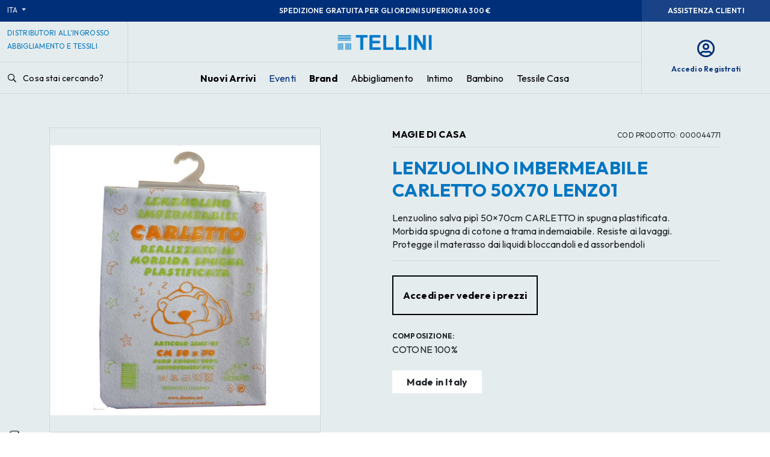

--- FILE ---
content_type: text/html; charset=UTF-8
request_url: https://www.tellini.it/it/catalogo/lenzuolino-imbermeabile-carletto-50x70-lenz01.html
body_size: 13739
content:
<!doctype html>
<html class="no-js" lang="it-IT">

<head>
	<meta charset="utf-8">
	<meta name='revisit-after' content='1 days' />
	<base href="https://www.tellini.it/it/" />
	<!--[if IE]></base><![endif]-->

	<meta name="robots" content="noodp,index,follow"> 
	<title>LENZUOLINO IMBERMEABILE CARLETTO 50X70 LENZ01 MAGIE DI CASA | Ingrosso ACCESSORI LETTO | Tellini S.r.l. Ingrosso Abbigliamento</title>
	<meta name="description" content="Lenzuolino salva pip&igrave; 50&times;70cm CARLETTO in spugna plastificata. Morbida spugna di cotone a trama indemaiabile. Resiste ai lavaggi. Protegge..."/>
	
	 <link rel="canonical" href="https://www.tellini.it/it/catalogo/lenzuolino-imbermeabile-carletto-50x70-lenz01.html" />
	 


	
<script> 
   window.dataLayer = window.dataLayer || [];
function gtag() {
	dataLayer.push(arguments);
}
// Default consent mode is "denied" for both ads and analytics as well as the optional types, but delay for 2 seconds until the Cookie Solution is loaded
gtag("consent", "default", {
	ad_storage: "denied",
	analytics_storage: "granted",
	wait_for_update: 500 // milliseconds
});
// Improve ad click measurement quality (optional)
gtag('set', 'url_passthrough', true);
// Further redact your ads data (optional)
gtag("set", "ads_data_redaction", true); 
 
dataLayer.push({"event":"view_item_unlogged"});	</script>

    <!-- Google Tag Manager -->
	<script>(function(w,d,s,l,i){w[l]=w[l]||[];w[l].push({'gtm.start':
	new Date().getTime(),event:'gtm.js'});var f=d.getElementsByTagName(s)[0],
	j=d.createElement(s),dl=l!='dataLayer'?'&l='+l:'';j.async=true;j.src=
	'https://www.googletagmanager.com/gtm.js?id='+i+dl;f.parentNode.insertBefore(j,f);
	})(window,document,'script','dataLayer','GTM-PXJX7G4');</script>
		<!-- End Google Tag Manager -->
</script>

<!-- IUBENDA CONSENT SOLUTION -->
<script type="text/javascript">var _iub = _iub || {}; _iub.cons_instructions = _iub.cons_instructions || []; _iub.cons_instructions.push(["init", {api_key: "6CN0OPWeLadjCU39YLkjAkW1pdGQp33W"}]);</script><script type="text/javascript" src="https://cdn.iubenda.com/cons/iubenda_cons.js" async></script>
  <script type="application/ld+json">
  {"@context":"http:\/\/schema.org","@type":"Organization","name":"Tellini S.r.l. Ingrosso Abbigliamento","url":"https:\/\/www.tellini.it\/","alternateName":"Tellini S.r.l.","email":"eshop@tellini.it","telephone":"+39 0432 521515","description":"Tellini Srl &egrave; la pi&ugrave; importante realt&agrave; distributiva nel settore all'ingrosso di abbigliamento, intimo e biancheria per la casa in Friuli Venezia Giulia. La nostra consolidata esperienza &egrave; a vostra completa disposizione .","sameAs":["https:\/\/www.facebook.com\/tellinisrl\/","https:\/\/www.instagram.com\/tellinisrl\/"],"logo":"https:\/\/www.tellini.it\/images\/tellini-logo-800x800.png","address":[{"@type":"PostalAddress","streetAddress":"Via Stiria","postOfficeBoxNumber":" N. 45\/49","addressLocality":"Udine","addressRegion":"IT","postalCode":"33100","addressCountry":"Italy"}],"contactPoint":[{"@type":"ContactPoint","email":"eshop@tellini.it","telephone":"+39 0432521515","contactType":"customer service"}]}
  </script>
  <script type="application/ld+json">
  {"@context":"http:\/\/schema.org","@type":"WebSite","name":"Tellini S.r.l. Ingrosso Abbigliamento","url":"https:\/\/www.tellini.it\/","description":"Tellini Srl &egrave; la pi&ugrave; importante realt&agrave; distributiva nel settore all'ingrosso di abbigliamento, intimo e biancheria per la casa in Friuli Venezia Giulia. La nostra consolidata esperienza &egrave; a vostra completa disposizione .","inLanguage":"it","potentialAction":[{"@type":"SearchAction","target":{"@type":"EntryPoint","urlTemplate":"https:\/\/www.tellini.it\/it\/search\/?q={search_term_string}"},"query-input":"required name=search_term_string"}]}
  </script>


<!-- FACEBOOK e LINKEDIN -->
<meta property="og:site_name" content="TELLINI S.r.l. ESHOP " />
<meta property="og:locale" content="it" />
<meta property="og:title" content="LENZUOLINO IMBERMEABILE CARLETTO 50X70 LENZ01 MAGIE DI CASA | Ingrosso ACCESSORI LETTO | Tellini S.r.l. Ingrosso Abbigliamento" />
<meta property="og:type" content="website" />
<meta property="og:url" content="https://www.tellini.it/it/catalogo/lenzuolino-imbermeabile-carletto-50x70-lenz01.html" />
<meta property="og:description" content="Vendita all'ingrosso LENZUOLINO MAGIE DI CASA: Lenzuolino salva pip&igrave; 50&times;70cm CARLETTO in spugna plastificata. Morbida spugna di cotone a trama indemaiabile. Resiste ai lavaggi. Protegge il materasso dai liquidi bloccandoli ed assorbendoli - Ampio assortimento di taglie e colori. Accedi subito al catalogo!" />
<meta property="og:image" content="https://www.tellini.it/images_web/prod/400x400/LENZ01.jpg" />



<!-- TWITTER -->
<meta name="twitter:card" content="summary">
<meta name="twitter:site" content="TELLINI S.r.l. ESHOP ">
<meta name="twitter:title" content="LENZUOLINO IMBERMEABILE CARLETTO 50X70 LENZ01 MAGIE DI CASA | Ingrosso ACCESSORI LETTO | Tellini S.r.l. Ingrosso Abbigliamento">
<meta name="twitter:description" content="Vendita all'ingrosso LENZUOLINO MAGIE DI CASA: Lenzuolino salva pip&igrave; 50&times;70cm CARLETTO in spugna plastificata. Morbida spugna di cotone a trama indemaiabile. Resiste ai lavaggi. Protegge il materasso dai liquidi bloccandoli ed assorbendoli - Ampio assortimento di taglie e colori. Accedi subito al catalogo!">
<meta name="twitter:creator" content="TELLINI S.r.l. ESHOP ">
<meta name="twitter:image" content="https://www.tellini.it/images_web/prod/400x400/LENZ01.jpg">

<meta name="viewport" content="width=device-width, initial-scale=1.0, maximum-scale=1.0, user-scalable=no" /> 
<link rel='shortcut icon' type='image/x-icon' href='/favicon.ico' />
 

<link rel="preconnect" href="https://fonts.googleapis.com">
<link rel="preconnect" href="https://fonts.gstatic.com" crossorigin>
<link href="https://fonts.googleapis.com/css2?family=Outfit:wght@400;600;700&display=swap" rel="stylesheet"> 

<link rel="stylesheet" href="../assets/styles/bootstrap.css"> 
<link rel="stylesheet" href="../assets/fonts/fontawesome/css/all.css"> 
<link rel="stylesheet" href="../assets/styles/owl.carousel.css">
<link rel="stylesheet" href="../assets/styles/owl.theme.css"> 
<link rel="stylesheet" href="../assets/styles/fancySelect.css">
 
<link rel="stylesheet" href="../assets/styles/jquery.fancybox.min.css"> 
<link rel="stylesheet" href="../assets/styles/animate.css">   
<link rel="stylesheet" href="../assets/styles/flatpickr.min.css"/>    
<link rel="stylesheet" type="text/css" href="../assets/styles/icheck/minimal/custom.css"/>  
<link rel="stylesheet" type="text/css" href="../assets/styles/easy-autocomplete.min.css" media="all"/>
 

<link rel="stylesheet" href="../assets/styles/select2.min.css"/>    

<link rel="stylesheet" href="../assets/styles/custom.css?v=1.06">  
<link rel="stylesheet" href="../assets/styles/component.css">   
<link rel="stylesheet" href="../assets/styles/responsive.css?v=1.08"> 
   

	
	
	

	
	
</head>

<body class="prodotto">

<div class="page-wrapper prod-detail-page   mp-pusher" id="mp-pusher">

 
	
 <!-- Google Tag Manager (noscript) -->
 <noscript><iframe src="https://www.googletagmanager.com/ns.html?id=GTM-PXJX7G4"
    height="0" width="0" style="display:none;visibility:hidden"></iframe></noscript>
    <!-- End Google Tag Manager (noscript) -->

<h2 class="txtsearchopt">Tellini S.r.l. Ingrosso Abbigliamento</h2><div class="container-fluid pre-header-container bg-primary text-light">
		 
				<div class="row justify-content-between">
                    <div class="col-2 d-none d-lg-block">
                    <div class="dropdown py-1">
									<a class="dropdown-toggle text-light text-xs" href="#" role="button" id="dropdownMenuLink" data-bs-toggle="dropdown" aria-expanded="false">
                                    ITA													</a> 
													<ul class="dropdown-menu" >
														<li><a class="dropdown-item text-uppercase text-xs  active" href="https://www.tellini.it/it/">ITA</a></li>
														<li><a class="dropdown-item  text-uppercase text-xs " href="https://www.tellini.it/en/">ENG</a></li> 
                                                        <li><a class="dropdown-item  text-uppercase text-xs " href="https://www.tellini.it/de/">DEU</a></li> 
                                                        <li>
                                                        <a class="dropdown-item  text-uppercase text-xs " href="https://www.tellini.it/cs/">CZE</a></li> 
                                                        <li>
<a class="dropdown-item  text-uppercase text-xs " href="https://www.tellini.it/hr/">HRV</a></li> 
<li>
<a class="dropdown-item  text-uppercase text-xs " href="https://www.tellini.it/el/">GRC</a></li> 


													</ul>
											</div> 
                    </div>
                    <div class="col text-center d-flex justify-content-center">
                     
                                        <span class="text-xxs text-lg-xs fw-semibold d-inline-block align-self-center">
                        SPEDIZIONE GRATUITA <span>PER GLI ORDINI SUPERIORI A 300 &euro;</span> 
                   </span>
                     

                    </div>
                    
                 
 
                    <div class="col-2 text-end px-0 d-none d-lg-block"> 
                
                    <a href="contatti/" class="btn w-100 semiprimary-btn text-xs fw-semibold text-uppercase lh-sm">Assistenza Clienti</a> 
                     
                     
                    </div>
                </div>
          
</div>

<header class="header sticky-top">
<div class="container-fluid header-container bg-gray-200">
    <div class="row d-none d-lg-flex">
    <div class="col-lg-2  d-none d-lg-block"> 
        <div class="row">
            <div class="col border-gray border-end border-bottom   header-big d-flex align-items-center">
             
                                <h2 class="text-secondary text-uppercase text-sm lh-sm text-nowrap alternative-text-payoff">Distributori all'ingrosso <br> abbigliamento e tessili</h2>
                            </div>
        </div>
        <div class="row">
            <div class="col  border-gray border-end border-bottom   header-small"> 
                <a class="btn btn-link text-black px-0   search-trigger mt-1 text-decoration-none text-nowrap" href="javascript:;"><i class="far fa-search me-2"></i> Cosa stai cercando? </a>
            </div>
        </div> 
    </div>
    <div class="col  d-none d-lg-block">
            <div class="row">
                    <div class="col border-gray border-end border-bottom py-3 text-center header-big d-flex align-items-center justify-content-center">
                        <a class="navbar-brand logo" href="https://www.tellini.it/it/">
                            <img src="../images/logo.svg" alt="Tellini S.r.l. Ingrosso Abbigliamento" class=""> 
                            <span class="logo-payoff">
                            </span>
                        </a>
                    </div>
            </div>     
            <div class="row ">
                    <div class="col border-gray border-end border-bottom   header-small px-0"> 
                            <nav id="main-menu" class="d-xl-block d-lg-block d-md-none d-sm-none d-none h-100"> 
		<ul class="d-flex flex-row  justify-content-center align-items-center h-100 ">
       
        <li class="level0">
        <a class="fw-bold text-black text-sm" href="novita/">Nuovi Arrivi</a>
        </li>

                <li class="level0 parent mega has-bg">
            <a href="eventi/">Eventi</a>
        
            <ul class="mega-menu">
				<div class="container-fluid">	
                <div class="row"> 
                    <div class="col-6 offset-1 mega-item d-flex flex-wrap align-items-start"> 
                    <ul class="col-6">
                                                    <li class="mb-2">
                            <a class="text-sm text-black" href="eventi/i-piu-venduti---abbigliamento/">I più venduti - abbigliamento</a> 
                            </li>
                                                    <li class="mb-2">
                            <a class="text-sm text-black" href="eventi/i-piu-venduti---intimo/">I più venduti - intimo</a> 
                            </li>
                                            </ul>
                    </div> 
                </div>
            </div>
            </ul>
        </li>
        

        <li class="level0">
        <a class="fw-bold text-black text-sm" href="marchi/">Brand</a>
        </li>



        <li class="level0 parent mega has-bg">
            <a class="text-black text-sm" href="javascript:;">Abbigliamento</a>
           
                        <ul class="mega-menu">
				<div class="container-fluid">	
                <div class="row"> 
                <div class="col-6 offset-1 mega-item "> 
                   
 
					 
                      
                        <ul class="">
                                <li class="mb-2">
                                     <a class="text-sm text-black fw-bold" href="catalogo/abbigliamento-donna/">
						            Abbigliamento donna						            </a>
                                </li>
                                  
                                                                    <li class="mb-2">
                                        <a  class="text-sm text-black" href="catalogo/abbigliamento-donna/capispalla-donna/">
                                        Giubbotti e cappotti donna                                        </a> 
                                    </li>
                                                                    <li class="mb-2">
                                        <a  class="text-sm text-black" href="catalogo/abbigliamento-donna/maglieria-donna/">
                                        Maglieria donna                                        </a> 
                                    </li>
                                                                    <li class="mb-2">
                                        <a  class="text-sm text-black" href="catalogo/abbigliamento-donna/pantaloni-e-gonne/">
                                        Pantaloni e gonne donna                                        </a> 
                                    </li>
                                                                    <li class="mb-2">
                                        <a  class="text-sm text-black" href="catalogo/abbigliamento-donna/camicieria/">
                                        Camicie donna                                        </a> 
                                    </li>
                                                                    <li class="mb-2">
                                        <a  class="text-sm text-black" href="catalogo/abbigliamento-donna/abbigliamento-tempo-libero-donna/">
                                        Tempo libero donna                                        </a> 
                                    </li>
                                                                    <li class="mb-2">
                                        <a  class="text-sm text-black" href="catalogo/abbigliamento-donna/abbigliamento-donna-conformato/">
                                        Taglie conformate donna                                        </a> 
                                    </li>
                                                                    <li class="mb-2">
                                        <a  class="text-sm text-black" href="catalogo/abbigliamento-donna/abiti-donna/">
                                        Abiti donna                                        </a> 
                                    </li>
                                                                    <li class="mb-2">
                                        <a  class="text-sm text-black" href="catalogo/abbigliamento-donna/accessori/">
                                        Accessori donna                                        </a> 
                                    </li>
                                                            </ul>
                         
                      
                        <ul class="">
                                <li class="mb-2">
                                     <a class="text-sm text-black fw-bold" href="catalogo/abbigliamento-uomo/">
						            Abbigliamento uomo						            </a>
                                </li>
                                  
                                                                    <li class="mb-2">
                                        <a  class="text-sm text-black" href="catalogo/abbigliamento-uomo/abiti-e-capispalla-uomo/">
                                        Giubbotti e cappotti uomo                                        </a> 
                                    </li>
                                                                    <li class="mb-2">
                                        <a  class="text-sm text-black" href="catalogo/abbigliamento-uomo/maglieria-uomo/">
                                        Maglieria uomo                                        </a> 
                                    </li>
                                                                    <li class="mb-2">
                                        <a  class="text-sm text-black" href="catalogo/abbigliamento-uomo/pantaloni-uomo/">
                                        Pantaloni uomo                                        </a> 
                                    </li>
                                                                    <li class="mb-2">
                                        <a  class="text-sm text-black" href="catalogo/abbigliamento-uomo/camicie-uomo/">
                                        Camicie uomo                                        </a> 
                                    </li>
                                                                    <li class="mb-2">
                                        <a  class="text-sm text-black" href="catalogo/abbigliamento-uomo/abbigliamento-tempo-libero-uomo/">
                                        Tempo libero uomo                                        </a> 
                                    </li>
                                                                    <li class="mb-2">
                                        <a  class="text-sm text-black" href="catalogo/abbigliamento-uomo/abbigliamento-uomo-conformato/">
                                        Taglie conformate uomo                                        </a> 
                                    </li>
                                                                    <li class="mb-2">
                                        <a  class="text-sm text-black" href="catalogo/abbigliamento-uomo/accessori-uomo/">
                                        Accessori uomo                                        </a> 
                                    </li>
                                                            </ul>
                                            </div>
                     
                    <div class="col-4">
                        <div class="bg-secondary p-4">
                            <p class="text-white text-sm fw-bold pb-4 mb-4 border-bottom border-white">Registrati per poter vedere i prezzi degli articoli e per poter beneficiare dello sconto di benvenuto del 10% sul primo ordine.</p>
                              <a rel="nofollow"  href="register/" class="fw-semibold text-xs d-block text-white">
                                Registrati per godere di tutti i vantaggi                                <i class="far fa-arrow-circle-right text-lg float-end mt-n1"></i>
                            </a>          
                        </div>
                    </div> 
                                    </div>
            </div>
            </ul>
                    </li>
        <li class="level0 parent mega has-bg">
            <a class="text-black text-sm" href="catalogo/intimo/">Intimo</a>
           
                        <ul class="mega-menu">
				<div class="container-fluid">	
                <div class="row"> 
                <div class="col-6 offset-1 mega-item "> 
                   
 
					 
                      
                        <ul class="">
                                <li class="mb-2">
                                     <a class="text-sm text-black " href="catalogo/intimo/slip-donna/">
						            Slip donna						            </a>
                                </li>
                                                            </ul>
                         
                      
                        <ul class="">
                                <li class="mb-2">
                                     <a class="text-sm text-black " href="catalogo/intimo/maglie-intime-donna/">
						            Maglie intime donna						            </a>
                                </li>
                                                            </ul>
                         
                      
                        <ul class="">
                                <li class="mb-2">
                                     <a class="text-sm text-black " href="catalogo/intimo/pigiami-donna/">
						            Pigiami donna						            </a>
                                </li>
                                                            </ul>
                         
                      
                        <ul class="">
                                <li class="mb-2">
                                     <a class="text-sm text-black " href="catalogo/intimo/calze-e-collant-donna/">
						            Calzetteria donna						            </a>
                                </li>
                                                            </ul>
                         
                      
                        <ul class="">
                                <li class="mb-2">
                                     <a class="text-sm text-black " href="catalogo/intimo/corsetteria-donna/">
						            Corsetteria donna						            </a>
                                </li>
                                                            </ul>
                         
                      
                        <ul class="">
                                <li class="mb-2">
                                     <a class="text-sm text-black " href="catalogo/intimo/costumi-mare-donna/">
						            Costumi mare donna						            </a>
                                </li>
                                                            </ul>
                         
                      
                        <ul class="">
                                <li class="mb-2">
                                     <a class="text-sm text-black " href="catalogo/intimo/slip-e-boxer-uomo/">
						            Slip e boxer uomo						            </a>
                                </li>
                                                            </ul>
                         
                      
                        <ul class="">
                                <li class="mb-2">
                                     <a class="text-sm text-black " href="catalogo/intimo/maglie-intime-uomo/">
						            Maglie intime uomo						            </a>
                                </li>
                                                            </ul>
                         
                      
                        <ul class="">
                                <li class="mb-2">
                                     <a class="text-sm text-black " href="catalogo/intimo/pigiami-uomo/">
						            Pigiami uomo						            </a>
                                </li>
                                                            </ul>
                         
                      
                        <ul class="">
                                <li class="mb-2">
                                     <a class="text-sm text-black " href="catalogo/intimo/calzetteria-uomo/">
						            Calzetteria uomo						            </a>
                                </li>
                                                            </ul>
                         
                      
                        <ul class="">
                                <li class="mb-2">
                                     <a class="text-sm text-black " href="catalogo/intimo/costumi-mare-uomo/">
						            Costumi mare uomo						            </a>
                                </li>
                                                            </ul>
                                            </div>
                     
                    <div class="col-4">
                        <div class="bg-secondary p-4">
                            <p class="text-white text-sm fw-bold pb-4 mb-4 border-bottom border-white">Registrati per poter vedere i prezzi degli articoli e per poter beneficiare dello sconto di benvenuto del 10% sul primo ordine.</p>
                              <a rel="nofollow"  href="register/" class="fw-semibold text-xs d-block text-white">
                                Registrati per godere di tutti i vantaggi                                <i class="far fa-arrow-circle-right text-lg float-end mt-n1"></i>
                            </a>          
                        </div>
                    </div> 
                                    </div>
            </div>
            </ul>
                    </li>
        <li class="level0 parent mega has-bg">
            <a class="text-black text-sm" href="catalogo/abbigliamento-bimbo/">Bambino</a>
           
                        <ul class="mega-menu">
				<div class="container-fluid">	
                <div class="row"> 
                <div class="col-6 offset-1 mega-item "> 
                   
 
					 
                      
                        <ul class="">
                                <li class="mb-2">
                                     <a class="text-sm text-black " href="catalogo/abbigliamento-bimbo/abbigliamento-neonato-030-mesi/">
						            Abbigliamento neonato 0/30 mesi						            </a>
                                </li>
                                                            </ul>
                         
                      
                        <ul class="">
                                <li class="mb-2">
                                     <a class="text-sm text-black " href="catalogo/abbigliamento-bimbo/abbigliamento-neonata-030-mesi/">
						            Abbigliamento neonata 0/30 mesi						            </a>
                                </li>
                                                            </ul>
                         
                      
                        <ul class="">
                                <li class="mb-2">
                                     <a class="text-sm text-black " href="catalogo/abbigliamento-bimbo/abbigliamento-bambino-37-anni/">
						            Abbigliamento bambino 3/7 anni						            </a>
                                </li>
                                                            </ul>
                         
                      
                        <ul class="">
                                <li class="mb-2">
                                     <a class="text-sm text-black " href="catalogo/abbigliamento-bimbo/abbigliamento-bambina-37-anni/">
						            Abbigliamento bambina 3/7 anni						            </a>
                                </li>
                                                            </ul>
                         
                      
                        <ul class="">
                                <li class="mb-2">
                                     <a class="text-sm text-black " href="catalogo/abbigliamento-bimbo/abbigliamento-ragazzo-816-anni/">
						            Abbigliamento ragazzo 8/16 anni						            </a>
                                </li>
                                                            </ul>
                         
                      
                        <ul class="">
                                <li class="mb-2">
                                     <a class="text-sm text-black " href="catalogo/abbigliamento-bimbo/abbigliamento-ragazza-816-anni/">
						            Abbigliamento ragazza 8/16 anni						            </a>
                                </li>
                                                            </ul>
                         
                      
                        <ul class="">
                                <li class="mb-2">
                                     <a class="text-sm text-black " href="catalogo/abbigliamento-bimbo/pigiami-016-anni/">
						            Pigiami 0/16 anni						            </a>
                                </li>
                                                            </ul>
                         
                      
                        <ul class="">
                                <li class="mb-2">
                                     <a class="text-sm text-black " href="catalogo/abbigliamento-bimbo/maglie-intime-016-anni/">
						            Maglie intime 0/16 anni						            </a>
                                </li>
                                                            </ul>
                         
                      
                        <ul class="">
                                <li class="mb-2">
                                     <a class="text-sm text-black " href="catalogo/abbigliamento-bimbo/slip-016-anni/">
						            Slip 0/16 anni						            </a>
                                </li>
                                                            </ul>
                         
                      
                        <ul class="">
                                <li class="mb-2">
                                     <a class="text-sm text-black " href="catalogo/abbigliamento-bimbo/calzetteria-016-anni/">
						            Calzetteria 0/16 anni						            </a>
                                </li>
                                                            </ul>
                         
                      
                        <ul class="">
                                <li class="mb-2">
                                     <a class="text-sm text-black " href="catalogo/abbigliamento-bimbo/accessori-letto-e-bagno-bimbo/">
						            Accessori letto e bagno bimbo						            </a>
                                </li>
                                                            </ul>
                                            </div>
                     
                    <div class="col-4">
                        <div class="bg-secondary p-4">
                            <p class="text-white text-sm fw-bold pb-4 mb-4 border-bottom border-white">Registrati per poter vedere i prezzi degli articoli e per poter beneficiare dello sconto di benvenuto del 10% sul primo ordine.</p>
                              <a rel="nofollow"  href="register/" class="fw-semibold text-xs d-block text-white">
                                Registrati per godere di tutti i vantaggi                                <i class="far fa-arrow-circle-right text-lg float-end mt-n1"></i>
                            </a>          
                        </div>
                    </div> 
                                    </div>
            </div>
            </ul>
                    </li>
        <li class="level0 parent mega has-bg">
            <a class="text-black text-sm" href="catalogo/tessile-casa/">Tessile Casa</a>
           
                        <ul class="mega-menu">
				<div class="container-fluid">	
                <div class="row"> 
                <div class="col-6 offset-1 mega-item "> 
                   
 
					 
                      
                        <ul class="">
                                <li class="mb-2">
                                     <a class="text-sm text-black " href="catalogo/tessile-casa/hotellerie/">
						            Hôtellerie						            </a>
                                </li>
                                                            </ul>
                         
                      
                        <ul class="">
                                <li class="mb-2">
                                     <a class="text-sm text-black " href="catalogo/tessile-casa/lenzuola/">
						            Lenzuola						            </a>
                                </li>
                                                            </ul>
                         
                      
                        <ul class="">
                                <li class="mb-2">
                                     <a class="text-sm text-black " href="catalogo/tessile-casa/copripiumini/">
						            Copripiumini						            </a>
                                </li>
                                                            </ul>
                         
                      
                        <ul class="">
                                <li class="mb-2">
                                     <a class="text-sm text-black " href="catalogo/tessile-casa/copriletti/">
						            Copriletti						            </a>
                                </li>
                                                            </ul>
                         
                      
                        <ul class="">
                                <li class="mb-2">
                                     <a class="text-sm text-black " href="catalogo/tessile-casa/coperte/">
						            Coperte						            </a>
                                </li>
                                                            </ul>
                         
                      
                        <ul class="">
                                <li class="mb-2">
                                     <a class="text-sm text-black " href="catalogo/tessile-casa/piumini/">
						            Piumini						            </a>
                                </li>
                                                            </ul>
                         
                      
                        <ul class="">
                                <li class="mb-2">
                                     <a class="text-sm text-black " href="catalogo/tessile-casa/casa-natale/">
						            Casa natale						            </a>
                                </li>
                                                            </ul>
                         
                      
                        <ul class="">
                                <li class="mb-2">
                                     <a class="text-sm text-black " href="catalogo/tessile-casa/arredo/">
						            Arredo						            </a>
                                </li>
                                                            </ul>
                         
                      
                        <ul class="">
                                <li class="mb-2">
                                     <a class="text-sm text-black " href="catalogo/tessile-casa/tavola/">
						            Tavola						            </a>
                                </li>
                                                            </ul>
                         
                      
                        <ul class="">
                                <li class="mb-2">
                                     <a class="text-sm text-black " href="catalogo/tessile-casa/accessori-cucina/">
						            Accessori cucina						            </a>
                                </li>
                                                            </ul>
                         
                      
                        <ul class="">
                                <li class="mb-2">
                                     <a class="text-sm text-black " href="catalogo/tessile-casa/accessori-letto/">
						            Accessori letto						            </a>
                                </li>
                                                            </ul>
                         
                      
                        <ul class="">
                                <li class="mb-2">
                                     <a class="text-sm text-black " href="catalogo/tessile-casa/bagno/">
						            Biancheria bagno						            </a>
                                </li>
                                                            </ul>
                         
                      
                        <ul class="">
                                <li class="mb-2">
                                     <a class="text-sm text-black " href="catalogo/tessile-casa/teli-mare/">
						            Teli mare						            </a>
                                </li>
                                                            </ul>
                         
                      
                        <ul class="">
                                <li class="mb-2">
                                     <a class="text-sm text-black " href="catalogo/tessile-casa/accessori-mare/">
						            Accessori mare						            </a>
                                </li>
                                                            </ul>
                                            </div>
                     
                    <div class="col-4">
                        <div class="bg-secondary p-4">
                            <p class="text-white text-sm fw-bold pb-4 mb-4 border-bottom border-white">Registrati per poter vedere i prezzi degli articoli e per poter beneficiare dello sconto di benvenuto del 10% sul primo ordine.</p>
                              <a rel="nofollow"  href="register/" class="fw-semibold text-xs d-block text-white">
                                Registrati per godere di tutti i vantaggi                                <i class="far fa-arrow-circle-right text-lg float-end mt-n1"></i>
                            </a>          
                        </div>
                    </div> 
                                    </div>
            </div>
            </ul>
                    </li>


        </ul>
</nav>

 
                    </div>
            </div>       
    </div>

    <div class=" d-none  col-lg-2 border-gray  border-bottom text-center py-3 d-lg-flex justify-content-center align-items-center"> 
      
               <a class="text-xs fw-semibold d-flex justify-content-center align-items-center flex-column " rel="nofollow" href="login/">
            <i class="far fa-user-circle text-lg text-primary mb-2"></i>
            <span class=" d-none d-lg-block">Accedi o Registrati</span>
            </a>
        
 
    </div>

    </div>
    
                <div class="mobile-header g-0 row  d-flex d-lg-none">

                <div class="col-5 py-2 px-3  border border-1 border-primary  flex-grow-1  ">
                <a class="navbar-brand logo" href="https://www.tellini.it/it/">
                            <img src="../images/logo.svg" alt="Tellini S.r.l. Ingrosso Abbigliamento" class="img-fluid"> 
                        </a>
                </div>

                <div class="col px-1 py-2  border  border-start-0 border-1 border-primary text-center">
                <a class="search-trigger text-decoration-none  d-inline-block w-100 h-100" href="javascript:;"><i class="far fa-search "></i></a>
                </div>

                <div class="col px-1 py-2  border  border-start-0 border-1 border-primary text-center">
                <a class="text-decoration-none  d-inline-block w-100 h-100 " href="my-account/">
                    <i class="far fa-user-circle text-primary "></i> 
                    </a>
                </div>

                
                
                <div class="col px-1 py-2  border border-start-0 border-1 border-primary text-center">
                <a href="javascript:;" id="menu-trigger" class="menu-trigger text-decoration-none  d-inline-block w-100 h-100">
			  <i class="far fa-bars"></i>
				</a> 
                </div>
                </div>


</div>
</header>



 

 
				<!-- mp-menu -->
				<nav id="mp-menu" class="mp-menu">
					<div class="mp-level">
					
					<div class="mobi-menu-header  d-flex ">	
                  	
                    <a class="navbar-brand logo py-2 px-3" href="https://www.tellini.it/it/">
                            <img src="../images/logo.svg" alt="Tellini S.r.l. Ingrosso Abbigliamento" class="img-fluid"> 
                        </a>

							<div class="mp-menu-close ms-auto py-2 px-3"><i class="fal fa-times"></i></div><!-- /mp-menu -->
					
						</div>

						
					<div class="mobi-menu-body bg-gray-100 ">	
						<ul>

                        					 

       <li class="level0 main-level0 px-4 py-1 my-3 mt-4">
        <a class="fw-semibold text-black text-md " href="novita/">Nuovi Arrivi</a>
        </li>



            
        <li class="level0 main-level0 px-4 py-1 my-3 ">  
        <a class="icon icon-display fw-semibold text-black text-md" href="eventi/">Eventi</a>

                            <div class="mp-level">
                                <a class="mp-back icon icon-arrow-right" href="javascript:;">Tessile Casa</a>

                                <ul class="mega-menu">
                                                                <li class="level1">
                                <a  href="eventi/i-piu-venduti---abbigliamento/">I più venduti - abbigliamento</a>
                                </li>
                                                                <li class="level1">
                                <a  href="eventi/i-piu-venduti---intimo/">I più venduti - intimo</a>
                                </li>
                                 
          
                </div> 
        </li>



        <li class="level0 main-level0 px-4 py-1 my-3 ">
        <a class="fw-semibold text-black text-md " href="marchi/">Brand</a>
        </li>







            
			<li class="level0 main-level0 px-4 py-1 my-3">
			<a class="  text-black text-md icon icon-display" href="javascript:;">Abbigliamento</a>
								<div class="mp-level">
									<a class="mp-back icon icon-arrow-right text-sm fw-semibold text-primary" href="javascript:;">Abbigliamento</a>
 
				<ul class="mega-menu"> 
				
				 	
                        
                        <li class="level1  px-4 py-1 my-3">
                        <a  class="fw-bold  text-black text-md " href="catalogo/abbigliamento-donna/">
                        abbigliamento donna                        </a>
                        </li>

                          
                                
                                        <li class="level1  px-4 py-1 my-3">
                                        <a  class=" text-black text-md " href="catalogo/abbigliamento-donna/capispalla-donna/">
                                        giubbotti e cappotti donna                                        </a>
                                        </li> 
                                   
                                        <li class="level1  px-4 py-1 my-3">
                                        <a  class=" text-black text-md " href="catalogo/abbigliamento-donna/maglieria-donna/">
                                        maglieria donna                                        </a>
                                        </li> 
                                   
                                        <li class="level1  px-4 py-1 my-3">
                                        <a  class=" text-black text-md " href="catalogo/abbigliamento-donna/pantaloni-e-gonne/">
                                        pantaloni e gonne donna                                        </a>
                                        </li> 
                                   
                                        <li class="level1  px-4 py-1 my-3">
                                        <a  class=" text-black text-md " href="catalogo/abbigliamento-donna/camicieria/">
                                        camicie donna                                        </a>
                                        </li> 
                                   
                                        <li class="level1  px-4 py-1 my-3">
                                        <a  class=" text-black text-md " href="catalogo/abbigliamento-donna/abbigliamento-tempo-libero-donna/">
                                        tempo libero donna                                        </a>
                                        </li> 
                                   
                                        <li class="level1  px-4 py-1 my-3">
                                        <a  class=" text-black text-md " href="catalogo/abbigliamento-donna/abbigliamento-donna-conformato/">
                                        taglie conformate donna                                        </a>
                                        </li> 
                                   
                                        <li class="level1  px-4 py-1 my-3">
                                        <a  class=" text-black text-md " href="catalogo/abbigliamento-donna/abiti-donna/">
                                        abiti donna                                        </a>
                                        </li> 
                                   
                                        <li class="level1  px-4 py-1 my-3">
                                        <a  class=" text-black text-md " href="catalogo/abbigliamento-donna/accessori/">
                                        accessori donna                                        </a>
                                        </li> 
                                                                                       
                    
					 	
                        
                        <li class="level1  px-4 py-1 my-3">
                        <a  class="fw-bold  text-black text-md " href="catalogo/abbigliamento-uomo/">
                        abbigliamento uomo                        </a>
                        </li>

                          
                                
                                        <li class="level1  px-4 py-1 my-3">
                                        <a  class=" text-black text-md " href="catalogo/abbigliamento-uomo/abiti-e-capispalla-uomo/">
                                        giubbotti e cappotti uomo                                        </a>
                                        </li> 
                                   
                                        <li class="level1  px-4 py-1 my-3">
                                        <a  class=" text-black text-md " href="catalogo/abbigliamento-uomo/maglieria-uomo/">
                                        maglieria uomo                                        </a>
                                        </li> 
                                   
                                        <li class="level1  px-4 py-1 my-3">
                                        <a  class=" text-black text-md " href="catalogo/abbigliamento-uomo/pantaloni-uomo/">
                                        pantaloni uomo                                        </a>
                                        </li> 
                                   
                                        <li class="level1  px-4 py-1 my-3">
                                        <a  class=" text-black text-md " href="catalogo/abbigliamento-uomo/camicie-uomo/">
                                        camicie uomo                                        </a>
                                        </li> 
                                   
                                        <li class="level1  px-4 py-1 my-3">
                                        <a  class=" text-black text-md " href="catalogo/abbigliamento-uomo/abbigliamento-tempo-libero-uomo/">
                                        tempo libero uomo                                        </a>
                                        </li> 
                                   
                                        <li class="level1  px-4 py-1 my-3">
                                        <a  class=" text-black text-md " href="catalogo/abbigliamento-uomo/abbigliamento-uomo-conformato/">
                                        taglie conformate uomo                                        </a>
                                        </li> 
                                   
                                        <li class="level1  px-4 py-1 my-3">
                                        <a  class=" text-black text-md " href="catalogo/abbigliamento-uomo/accessori-uomo/">
                                        accessori uomo                                        </a>
                                        </li> 
                                                                                       
                    
					                </ul>
					</div> 
			</li>
 
 
			<li class="level0 main-level0 px-4 py-1 my-3">
			<a class="  text-black text-md icon icon-display" href="catalogo/intimo/">Intimo</a>
								<div class="mp-level">
									<a class="mp-back icon icon-arrow-right text-sm fw-semibold text-primary" href="javascript:;">Intimo</a>
 
				<ul class="mega-menu"> 
				
				 	
                        
                        <li class="level1  px-4 py-1 my-3">
                        <a  class="  text-black text-md " href="catalogo/intimo/slip-donna/">
                        slip donna                        </a>
                        </li>

                                                                            
                    
					 	
                        
                        <li class="level1  px-4 py-1 my-3">
                        <a  class="  text-black text-md " href="catalogo/intimo/maglie-intime-donna/">
                        maglie intime donna                        </a>
                        </li>

                                                                            
                    
					 	
                        
                        <li class="level1  px-4 py-1 my-3">
                        <a  class="  text-black text-md " href="catalogo/intimo/pigiami-donna/">
                        pigiami donna                        </a>
                        </li>

                                                                            
                    
					 	
                        
                        <li class="level1  px-4 py-1 my-3">
                        <a  class="  text-black text-md " href="catalogo/intimo/calze-e-collant-donna/">
                        calzetteria donna                        </a>
                        </li>

                                                                            
                    
					 	
                        
                        <li class="level1  px-4 py-1 my-3">
                        <a  class="  text-black text-md " href="catalogo/intimo/corsetteria-donna/">
                        corsetteria donna                        </a>
                        </li>

                                                                            
                    
					 	
                        
                        <li class="level1  px-4 py-1 my-3">
                        <a  class="  text-black text-md " href="catalogo/intimo/costumi-mare-donna/">
                        costumi mare donna                        </a>
                        </li>

                                                                            
                    
					 	
                        
                        <li class="level1  px-4 py-1 my-3">
                        <a  class="  text-black text-md " href="catalogo/intimo/slip-e-boxer-uomo/">
                        slip e boxer uomo                        </a>
                        </li>

                                                                            
                    
					 	
                        
                        <li class="level1  px-4 py-1 my-3">
                        <a  class="  text-black text-md " href="catalogo/intimo/maglie-intime-uomo/">
                        maglie intime uomo                        </a>
                        </li>

                                                                            
                    
					 	
                        
                        <li class="level1  px-4 py-1 my-3">
                        <a  class="  text-black text-md " href="catalogo/intimo/pigiami-uomo/">
                        pigiami uomo                        </a>
                        </li>

                                                                            
                    
					 	
                        
                        <li class="level1  px-4 py-1 my-3">
                        <a  class="  text-black text-md " href="catalogo/intimo/calzetteria-uomo/">
                        calzetteria uomo                        </a>
                        </li>

                                                                            
                    
					 	
                        
                        <li class="level1  px-4 py-1 my-3">
                        <a  class="  text-black text-md " href="catalogo/intimo/costumi-mare-uomo/">
                        costumi mare uomo                        </a>
                        </li>

                                                                            
                    
					                </ul>
					</div> 
			</li>
 
 
			<li class="level0 main-level0 px-4 py-1 my-3">
			<a class="  text-black text-md icon icon-display" href="catalogo/abbigliamento-bimbo/">Bambino</a>
								<div class="mp-level">
									<a class="mp-back icon icon-arrow-right text-sm fw-semibold text-primary" href="javascript:;">Bambino</a>
 
				<ul class="mega-menu"> 
				
				 	
                        
                        <li class="level1  px-4 py-1 my-3">
                        <a  class="  text-black text-md " href="catalogo/abbigliamento-bimbo/abbigliamento-neonato-030-mesi/">
                        abbigliamento neonato 0/30 mesi                        </a>
                        </li>

                                                                            
                    
					 	
                        
                        <li class="level1  px-4 py-1 my-3">
                        <a  class="  text-black text-md " href="catalogo/abbigliamento-bimbo/abbigliamento-neonata-030-mesi/">
                        abbigliamento neonata 0/30 mesi                        </a>
                        </li>

                                                                            
                    
					 	
                        
                        <li class="level1  px-4 py-1 my-3">
                        <a  class="  text-black text-md " href="catalogo/abbigliamento-bimbo/abbigliamento-bambino-37-anni/">
                        abbigliamento bambino 3/7 anni                        </a>
                        </li>

                                                                            
                    
					 	
                        
                        <li class="level1  px-4 py-1 my-3">
                        <a  class="  text-black text-md " href="catalogo/abbigliamento-bimbo/abbigliamento-bambina-37-anni/">
                        abbigliamento bambina 3/7 anni                        </a>
                        </li>

                                                                            
                    
					 	
                        
                        <li class="level1  px-4 py-1 my-3">
                        <a  class="  text-black text-md " href="catalogo/abbigliamento-bimbo/abbigliamento-ragazzo-816-anni/">
                        abbigliamento ragazzo 8/16 anni                        </a>
                        </li>

                                                                            
                    
					 	
                        
                        <li class="level1  px-4 py-1 my-3">
                        <a  class="  text-black text-md " href="catalogo/abbigliamento-bimbo/abbigliamento-ragazza-816-anni/">
                        abbigliamento ragazza 8/16 anni                        </a>
                        </li>

                                                                            
                    
					 	
                        
                        <li class="level1  px-4 py-1 my-3">
                        <a  class="  text-black text-md " href="catalogo/abbigliamento-bimbo/pigiami-016-anni/">
                        pigiami 0/16 anni                        </a>
                        </li>

                                                                            
                    
					 	
                        
                        <li class="level1  px-4 py-1 my-3">
                        <a  class="  text-black text-md " href="catalogo/abbigliamento-bimbo/maglie-intime-016-anni/">
                        maglie intime 0/16 anni                        </a>
                        </li>

                                                                            
                    
					 	
                        
                        <li class="level1  px-4 py-1 my-3">
                        <a  class="  text-black text-md " href="catalogo/abbigliamento-bimbo/slip-016-anni/">
                        slip 0/16 anni                        </a>
                        </li>

                                                                            
                    
					 	
                        
                        <li class="level1  px-4 py-1 my-3">
                        <a  class="  text-black text-md " href="catalogo/abbigliamento-bimbo/calzetteria-016-anni/">
                        calzetteria 0/16 anni                        </a>
                        </li>

                                                                            
                    
					 	
                        
                        <li class="level1  px-4 py-1 my-3">
                        <a  class="  text-black text-md " href="catalogo/abbigliamento-bimbo/accessori-letto-e-bagno-bimbo/">
                        accessori letto e bagno bimbo                        </a>
                        </li>

                                                                            
                    
					                </ul>
					</div> 
			</li>
 
 
			<li class="level0 main-level0 px-4 py-1 my-3">
			<a class="  text-black text-md icon icon-display" href="catalogo/tessile-casa/">Tessile Casa</a>
								<div class="mp-level">
									<a class="mp-back icon icon-arrow-right text-sm fw-semibold text-primary" href="javascript:;">Tessile Casa</a>
 
				<ul class="mega-menu"> 
				
				 	
                        
                        <li class="level1  px-4 py-1 my-3">
                        <a  class="  text-black text-md " href="catalogo/tessile-casa/hotellerie/">
                        hôtellerie                        </a>
                        </li>

                                                                            
                    
					 	
                        
                        <li class="level1  px-4 py-1 my-3">
                        <a  class="  text-black text-md " href="catalogo/tessile-casa/lenzuola/">
                        lenzuola                        </a>
                        </li>

                                                                            
                    
					 	
                        
                        <li class="level1  px-4 py-1 my-3">
                        <a  class="  text-black text-md " href="catalogo/tessile-casa/copripiumini/">
                        copripiumini                        </a>
                        </li>

                                                                            
                    
					 	
                        
                        <li class="level1  px-4 py-1 my-3">
                        <a  class="  text-black text-md " href="catalogo/tessile-casa/copriletti/">
                        copriletti                        </a>
                        </li>

                                                                            
                    
					 	
                        
                        <li class="level1  px-4 py-1 my-3">
                        <a  class="  text-black text-md " href="catalogo/tessile-casa/coperte/">
                        coperte                        </a>
                        </li>

                                                                            
                    
					 	
                        
                        <li class="level1  px-4 py-1 my-3">
                        <a  class="  text-black text-md " href="catalogo/tessile-casa/piumini/">
                        piumini                        </a>
                        </li>

                                                                            
                    
					 	
                        
                        <li class="level1  px-4 py-1 my-3">
                        <a  class="  text-black text-md " href="catalogo/tessile-casa/casa-natale/">
                        casa natale                        </a>
                        </li>

                                                                            
                    
					 	
                        
                        <li class="level1  px-4 py-1 my-3">
                        <a  class="  text-black text-md " href="catalogo/tessile-casa/arredo/">
                        arredo                        </a>
                        </li>

                                                                            
                    
					 	
                        
                        <li class="level1  px-4 py-1 my-3">
                        <a  class="  text-black text-md " href="catalogo/tessile-casa/tavola/">
                        tavola                        </a>
                        </li>

                                                                            
                    
					 	
                        
                        <li class="level1  px-4 py-1 my-3">
                        <a  class="  text-black text-md " href="catalogo/tessile-casa/accessori-cucina/">
                        accessori cucina                        </a>
                        </li>

                                                                            
                    
					 	
                        
                        <li class="level1  px-4 py-1 my-3">
                        <a  class="  text-black text-md " href="catalogo/tessile-casa/accessori-letto/">
                        accessori letto                        </a>
                        </li>

                                                                            
                    
					 	
                        
                        <li class="level1  px-4 py-1 my-3">
                        <a  class="  text-black text-md " href="catalogo/tessile-casa/bagno/">
                        biancheria bagno                        </a>
                        </li>

                                                                            
                    
					 	
                        
                        <li class="level1  px-4 py-1 my-3">
                        <a  class="  text-black text-md " href="catalogo/tessile-casa/teli-mare/">
                        teli mare                        </a>
                        </li>

                                                                            
                    
					 	
                        
                        <li class="level1  px-4 py-1 my-3">
                        <a  class="  text-black text-md " href="catalogo/tessile-casa/accessori-mare/">
                        accessori mare                        </a>
                        </li>

                                                                            
                    
					                </ul>
					</div> 
			</li>
 
 
 
     <li class="level0 main-level0 mt-5 mx-4 py-3 border-top  border-bottom ">

    <a rel="nofollow"  class="d-flex justify-content-start align-items-center  icon icon-display " href="login/">
            <i class="far fa-user-circle text-lg text-primary me-2"></i>
            Accedi o Registrati 
            </a> 
</li>

     
 </ul>

 
 

						<div class="mobi-menu-footer mt-5 px-4 ">
							<ul class="d-flex align-items-center">
                             
						<li class="ms-auto">
													<ul class="mobi-menu-lang" >
														<li class="me-2">
                                                        <a class="text-light bg-secondary rounded-circle text-xs  p-2 fw-bold" href="https://www.tellini.it/it/">ITA</a></li>
														<li class="">
                                                        <a class="border border-secondary bg-gray-100  rounded-circle text-xs   p-2 fw-bold" href="https://www.tellini.it/en/">ENG</a></li> 
                                                        <li class="">
                                                        <a class="border border-secondary bg-gray-100  rounded-circle text-xs   p-2 fw-bold" href="https://www.tellini.it/de/">DEU</a></li> 
                                                        <li>
                                                        <a class="border border-secondary bg-gray-100  rounded-circle text-xs   p-2 fw-bold" href="https://www.tellini.it/cs/">CZE</a></li> 
                                                        <li>
                                                        <a class="border border-secondary bg-gray-100  rounded-circle text-xs   p-2 fw-bold" href="https://www.tellini.it/hr/">HRV</a></li> 
                                                        <li>
                                                        <a class="border border-secondary bg-gray-100  rounded-circle text-xs   p-2 fw-bold" href="https://www.tellini.it/el/">GRC</a></li> 
													</ul> 
								</li>
							</ul>
						</div>

					</div>

					
					

					</div>
				
				</nav>
			




                                
 
	<div id="main">
 
		
			
		
	
		
	 <section class="dettagli-prodotto "   id="product-details" 
	data-id="18850"
	data-codice="000044771"
	data-name="LENZUOLINO IMBERMEABILE CARLETTO 50X70 LENZ01"
   data-origprice="" 
   data-price="3.6"
   data-altslug="waterproof-sheet-carletto-50x70-lenz01">


   <div class="container-fluid pt-5 bg-gray-200 ">
            <div class="container pt-2">
                <div class="row">

                    <div class="col-12 col-lg-5 align-self-end">
                       
					
						<div id="product_gallery_zoom" class="">
					
						 <div class="slider">
						    
							 <div class="square-container border">
							 <img id="product-zoom" src="../images_web/prod/1600x1600/LENZ01.jpg"
							  data-zoom-image="../images_web/prod/1600x1600/LENZ01.jpg"   alt="LENZUOLINO IMBERMEABILE CARLETTO 50X70 LENZ01 Tellini S.r.l. Ingrosso Abbigliamento" class="img-fluid">
							  
						 </div>
						    
						 </div>
 
						 <div class="navigation d-flex p-3 bg-gray-100 justify-content-center align-items-center" id="navigation">
						   
							<div class="m-1">
							<a class="square-container" href="javascript:;"  data-image="../images_web/prod/1600x1600/LENZ01.jpg"
							data-zoom-image="../images_web/prod/1600x1600/LENZ01.jpg">
							 <img src="../images_web/prod/200x/LENZ01.jpg" alt="LENZUOLINO IMBERMEABILE CARLETTO 50X70 LENZ01 Tellini S.r.l. Ingrosso Abbigliamento" class="img-fluid">
							 </a>
							 </div>
						   

						  					 
						 </div>
					 </div>
							 
                    </div>


                    <div class="col-sm-12 col-lg-6 offset-0 offset-lg-1 product-info d-flex flex-column">
                    
					<div class="row border-bottom g-0 pb-2 mb-3 d-none d-lg-flex  order-lg-1">
							<div class="col-6">
							<a href="marchi/magie-di-casa/" class="fw-bold text-uppercase text-black t" title="Ingrosso Abbigliamento e Tessili MAGIE DI CASA - Tellini S.r.l."> 
								 MAGIE DI CASA								 </a>
							</div>
							<div class="col-6 text-end">
						 
                                <span class="text-uppercase text-xs text-uppercase">Cod prodotto: 000044771</span> 
                            </div>

							</div>

					<div class="row  border-bottom g-0 pb-3 mb-3 mb-lg-4 order-2 order-lg-2">
						<div class="col-12">
						<h1 class="text-secondary text-uppercase text-md text-lg-lg fw-bold lh-lg prod-title pt-3 pt-lg-0">LENZUOLINO IMBERMEABILE CARLETTO 50X70 LENZ01</h1>




						

						<div class="description pe-0 pe-lg-5 mt-3">
					 					Lenzuolino salva pip&igrave; 50&times;70cm CARLETTO in spugna plastificata. Morbida spugna di cotone a trama indemaiabile. Resiste ai lavaggi. Protegge il materasso dai liquidi bloccandoli ed assorbendoli                                         
 
						</div>
						</div>
					</div>
					
                        <div class="row order-1 order-lg-3">
							<div class="col-12">


                     		                               
                                    <a href="login/?cu=aHR0cHMlM0ElMkYlMkZ3d3cudGVsbGluaS5pdCUyRml0JTJGY2F0YWxvZ28lMkZsZW56dW9saW5vLWltYmVybWVhYmlsZS1jYXJsZXR0by01MHg3MC1sZW56MDEuaHRtbA==" role="button" class="btn btn-lg btn-outline-dark px-5 text-sm fw-bold btn-border-2 d-block d-lg-inline-block p-2 p-lg-3 my-4 my-lg-0">Accedi per vedere i prezzi</a> 
                            </div>
						</div>
<div class="row my-0 my-lg-4 order-3 order-lg-4">
	<div class="col-12">
	<p class="text-uppercase fw-bold mb-0 text-xs">Composizione:</p>
								 
								 <span>
								 COTONE 100%&nbsp;&nbsp;&nbsp;								 </span>

								 
									<div><span class="mt-4 px-4 py-2 d-none d-lg-inline-block bg-white fw-bold tex-xs ">Made in Italy</span></div>
									
	</div>
</div>
<div class="row align-items-center product-footer mt-3 pt-3 pt-lg-0 mt-lg-auto  order-5 order-lg-5">
		<div class="col-7"> 
			<span class="fw-bold">Continuativo</span> 
		</div>
		<div class="col-5 text-end text-lg-start">
					<a href="javascript:;" class="btn btn-gray rounded-circle addto-wishlist text-md" data-prid="18850">
					<i class="fal fa-heart"></i>
					</a>
		</div>	     
</div>

                        </div>

						</div>

                    </div>
 
                </div> 
			 
            			
			
							
					    
                <div class="container my-5 py-5">
                    <div class="row">
                        <div class="icon-block  col-6 col-lg-3 wow fadeInUp"    >
                            <div class="d-flex bg-gray-100 px-3 py-5 flex-column align-items-center justify-content-center">
                           <img src="../images/prod_service_1.svg" class="img-fluid">
                            <h3 class="text-secondary fw-semibold text-sm m-0">Servizio clienti</h3>
                            <a class="text-black text-xs fw-bold" href="contatti/">Contattaci ></a>
                            </div>
                        </div>
                        <div class="icon-block col-6 col-lg-3  wow fadeInUp"   data-wow-delay="0.1s">
                            <div class="d-flex bg-gray-100 px-3 py-5 flex-column align-items-center justify-content-center">
                            <img src="../images/prod_service_2.svg" class="img-fluid">
                            <h3 class="text-secondary fw-semibold text-sm m-0">Pagamenti sicuri</h3>
                            <a class="text-black text-xs fw-bold" href="sicurezza/">Scopri di pi&ugrave; ></a>
                            </div>
                        </div>
                        <div class="icon-block col-6 col-lg-3  wow fadeInUp"   data-wow-delay="0.2s">
                            <div class="d-flex bg-gray-100 px-3 py-5 flex-column align-items-center justify-content-center">
                        <img src="../images/prod_service_3.svg" class="img-fluid">
                        <h3 class="text-secondary fw-semibold text-sm m-0">Programma Clienti</h3>
                            <a class="text-black text-xs fw-bold" href="programma-clienti/">Scopri di pi&ugrave; ></a>
                            </div>
                        </div>
                        <div class="icon-block col-6 col-lg-3  wow fadeInUp"   data-wow-delay="0.3s">
                            <div class="d-flex bg-gray-100 px-3 py-5 flex-column align-items-center justify-content-center">
                        <img src="../images/prod_service_4.svg" class="img-fluid">
                        <h3 class="text-secondary fw-semibold text-sm m-0">Domande frequenti</h3>
                            <a class="text-black text-xs fw-bold" href="faq/">Trova la tua risposta ></a>
                            </div>
                        </div>
                    </div>
                </div> 					    
						
            			
			
			
    <div class="correlati-container  container-fluid pt-5  ">
	
	 

	 <div class="container pb-5 mb-5">
        <div class="row wow fadeIn">
            <div class="col-12">
            <h2 class="text-secondary h2 fw-semibold mb-5 text-md text-lg-lg">Articoli simili</h2>
          

            <div class="owl-carousel center-carousel default-carousel carousel-outer-nav px-0  " data-items="4" data-items-mobile="1" data-nav="1" data-dots="0" data-suffix-nav = "" data-stagepadding = "40"> 

									
						

<div class="product-item mx-2">
	<div class="product-thumb ">
		<div class="main-img">
			<a href="catalogo/lenzuolino-imbermeabile-carletto-90x140-lenz04.html" class="square-container " title="LENZUOLINO IMBERMEABILE CARLETTO 90X140 LENZ04 Tellini S.r.l. Ingrosso Abbigliamento">
				<img class="img-fluid    " data-counter="" src="../images_web/prod/400x400/LENZ04.jpg" alt="LENZUOLINO IMBERMEABILE CARLETTO 90X140 LENZ04 Tellini S.r.l. Ingrosso Abbigliamento" title="LENZUOLINO IMBERMEABILE CARLETTO 90X140 LENZ04 Tellini S.r.l. Ingrosso Abbigliamento" />
							</a>
					</div>

		<div class="product-list-info mt-2 pt-1  ">

			<div class="brand mb-1"><a title="Ingrosso Abbigliamento e Tessili MAGIE DI CASA - Tellini S.r.l." href="https://www.tellini.it/it/marchi/magie-di-casa/" class="text-secondary text-uppercase fw-bold text-xs">MAGIE DI CASA</a></div>


			<div class="product-list-info-cont ">

				<h3 class="product-name lh-sm">
					<a href="catalogo/lenzuolino-imbermeabile-carletto-90x140-lenz04.html" class="text-black text-uppercase text-sm" title="LENZUOLINO IMBERMEABILE CARLETTO 90X140 LENZ04 Tellini S.r.l. Ingrosso Abbigliamento">LENZUOLINO IMBERMEABILE CARLETTO 90X140 LENZ04</a>
				</h3>



							</div>
							<a class="d-block btn btn-light border text-secondary text-xs fw-semibold" href="login/">
					Accedi per vedere i prezzi				</a>
			

			





		</div>

		<div class="product-footer pt-3 mt-3 border-gray border-top d-flex flex-row justify-content-between align-items-center">
			<div class="text-xs fw-semibold">Continuativo</div>
			<div>
								<a href="catalogo/lenzuolino-imbermeabile-carletto-90x140-lenz04.html" class="product-goto ms-2">
					<img alt="arrow" src="../images/slide-next-white.svg">
				</a>
			</div>
		</div>
	</div>
</div>

<div class="product-item mx-2">
	<div class="product-thumb ">
		<div class="main-img">
			<a href="catalogo/lenzuolino-imbermeabile-carletto-70x100-lenz02.html" class="square-container " title="LENZUOLINO IMBERMEABILE CARLETTO 70X100 LENZ02 Tellini S.r.l. Ingrosso Abbigliamento">
				<img class="img-fluid    " data-counter="" src="../images_web/prod/400x400/LENZ02-400x400.jpg" alt="LENZUOLINO IMBERMEABILE CARLETTO 70X100 LENZ02 Tellini S.r.l. Ingrosso Abbigliamento" title="LENZUOLINO IMBERMEABILE CARLETTO 70X100 LENZ02 Tellini S.r.l. Ingrosso Abbigliamento" />
							</a>
					</div>

		<div class="product-list-info mt-2 pt-1  ">

			<div class="brand mb-1"><a title="Ingrosso Abbigliamento e Tessili MAGIE DI CASA - Tellini S.r.l." href="https://www.tellini.it/it/marchi/magie-di-casa/" class="text-secondary text-uppercase fw-bold text-xs">MAGIE DI CASA</a></div>


			<div class="product-list-info-cont ">

				<h3 class="product-name lh-sm">
					<a href="catalogo/lenzuolino-imbermeabile-carletto-70x100-lenz02.html" class="text-black text-uppercase text-sm" title="LENZUOLINO IMBERMEABILE CARLETTO 70X100 LENZ02 Tellini S.r.l. Ingrosso Abbigliamento">LENZUOLINO IMBERMEABILE CARLETTO 70X100 LENZ02</a>
				</h3>



							</div>
							<a class="d-block btn btn-light border text-secondary text-xs fw-semibold" href="login/">
					Accedi per vedere i prezzi				</a>
			

			





		</div>

		<div class="product-footer pt-3 mt-3 border-gray border-top d-flex flex-row justify-content-between align-items-center">
			<div class="text-xs fw-semibold">Continuativo</div>
			<div>
								<a href="catalogo/lenzuolino-imbermeabile-carletto-70x100-lenz02.html" class="product-goto ms-2">
					<img alt="arrow" src="../images/slide-next-white.svg">
				</a>
			</div>
		</div>
	</div>
</div>								 
							
                    </div>
                </div>
		</div>
	 </div>
	


  
	
	
 
 
</div>
	 
        </section>

  
 

	
	
 



		
	</div>


	<div class="container-fluid bg-gray-200 py-5 mt-5 widget-newsletter">
<form action="https://www.tellini.it/controller/newsletter/action.php?load=1" method="POST" name="newsletter-subscribe" id="newsletter-subscribe">
<div class="container py-4">
	<div class="row mb-2">
		<div class="col-lg-8">
		<h2 class="text-secondary fw-semibold  text-md text-lg-lg">Entra a far parte del Mondo Tellini </h2>
		</div>
		<div class="col-lg-4">
			<p>Iscriviti alla newsletter per non perderti tutte le novità su collezioni, promozioni, iniziative e molto altro ancora.</p> 
		</div>
	</div>

	<div class="row">
		<div class="col-lg-8">

		<div class="row">
			<div class="col-12 col-lg-6">
				<input type="email" placeholder="Inserisci la tua Email" class="form-control border-0" name="email-newsletter" id="email-newsletter">
			</div>
			<div class="col-12 col-lg-6 mt-3 mt-lg-0">
			                            <select name="segments-newsletter"  id="segments-newsletter" class="form-control form-select border-0"   data-placeholder="SETTORI DI INTERESSE">
                                                                    <option value="7">Abbigliamento</option>
                                                                    <option value="9">Intimo</option>
                                                                    <option value="8">Bambino</option>
                                                                    <option value="2">Tessile Casa</option>
                                                            </select>
                           
			</div>
		</div>
<div class="row mt-2">
	<div class="col-12 col-lg-6">
	<label class="form-check-label privacy "  for="okprivacynews">
	<input class="form-check-input me-2" type="checkbox" name="okprivacynews" id="okprivacynews"  value="1"> 
	<span class="text-xxs">Ho preso visione della <a href="privacy">Informativa sulla Privacy</a> e della <a href="https://www.iubenda.com/privacy-policy/49829195" target="_blank">Politica sul trattamento dei dati</a> ed acconsento al trattamento dei miei dati personali</span></label> 
	</div>
</div>
		</div>
		<div class="col-lg-4"> 
	
			<button type="submit" class="btn btn-dark btn-lg text-nowrap w-100 fw-semibold py-2 mt-4 mt-lg-0" id="btn-subscribe" name="newsletter-submit">Iscriviti</button>
			<input type="hidden" name="donewsletter" value="donewsletter">
			<div class="msgerror text-center mt-2"></div>
		</div>
	</div>
</div>
</form>
</div>
 
   

	<footer class="container-fluid bg-gray-100 py-5">
<div class="container pt-4">
<div class="row">
    <div class="col-lg-2 order-5 order-lg-0      "> 
       <p class="text-xs footer-dati pt-3 pt-lg-0 lh-md"> <span class="  fw-bold mb-n1 d-block">&copy; 2026 Tellini Srl </span>
        Via Stiria n. 45/49 33100 UDINE<br>Tel +39 0432 521515<br>P.iva C.F. 00193540309<br>Reg. Impr. di Ud 00193540309 </p>
    </div>
    <div class="col-lg-2 mobile-accordion order-lg-1"> 
        <h4 class="text-xs fw-bold mb-2">Azienda</h4>
        <ul class="list-unstyled footer-menu">
                            <li>
                                <a href="chi-siamo/">Chi Siamo</a>
                            </li>
                            <li>
                                <a href="programma-clienti/">Programma Clienti</a>
                            </li>
                                                       <li>
                                <a href="contatti/">Contatti</a>
                            </li>
                            <li>
                                <a rel="nofollow" href="faq/">Domande Frequenti</a>
                            </li>
        </ul> 
    </div>
    <div class="col-lg-2 mobile-accordion order-lg-2"> 
        <h4 class="text-xs fw-bold mb-2">Info Utili</h4>
        <ul class="list-unstyled footer-menu">
                            <li>
                                <a rel="nofollow"  href="condizioni-di-vendita/">Condizioni di Vendita</a>
                            </li>
                            <li>
                                <a rel="nofollow"  href="spedizioni/">Spedizioni e Pagamenti</a>
                            </li>
                            <li>
                                <a rel="nofollow"  href="normativa_privacy/">Privacy</a>
                            </li>
                            <li>
                                <a rel="nofollow"  href="guida-alle-taglie/">Guida alle Taglie</a>
                            </li>
                           
        </ul> 
    </div>
    <div class="col-lg-2 mobile-accordion order-lg-3"> 
        <h4 class="text-xs fw-bold mb-2">Aiuto</h4>
        <ul class="list-unstyled footer-menu">
                            <li>
                                <a rel="nofollow"  href="sicurezza/">Sicurezza Certificata</a>
                            </li>
                            <li>
                                <a rel="nofollow"  href="come-ordinare/">Come Ordinare</a>
                            </li>
                            <li>
                                <a rel="nofollow"  href="resi/">Come effettuare un reso</a>
                            </li>
                           
        </ul> 
    </div> 


    <div class="col-lg-2 order-4 order-lg-4"> 
        <h4 class="text-xs fw-bold mb-2 d-none d-lg-block">Social</h4>
     
    <ul class="list-inline list-social py-3 py-lg-0">
        
    <li class="list-inline-item  d-inline-block d-lg-none">
    <h4 class="text-xs fw-bold mb-2">Social</h4>
    </li>
                            <li class="list-inline-item">
                                <a rel="nofollow"  href="https://www.facebook.com/tellinisrl/" target="_blank"><i class="fab fa-facebook-f"></i></a>
                            </li> 
                            <li class="list-inline-item">
                                <a rel="nofollow"  href="https://www.instagram.com/tellinisrl/" target="_blank"><i class="fab fa-instagram"></i></a>
                            </li>
                        </ul>
    </div>
   

    <div class="col-lg-2 order-3 order-lg-5 "> 
    <h4 class="text-xs fw-bold mb-2 d-none d-lg-block">Metodi di pagamento</h4>
    <p class="footer-payment mb-0 pt-3 pt-lg-0 pb-3">
        <h4 class="text-xs fw-bold mb-2  d-block d-lg-none ">Metodi di pagamento</h4>
        <img src="../images/cards.svg" alt="Metodi di pagamento" class="w-75 d-none d-lg-inline-block">
        <img src="../images/cards_mobile.png"  alt="Metodi di pagamento" class="w-100 pe-5 d-inline-block d-lg-none">
    </p>
     </div>
 
</div>
<div class="row mt-4 pt-3 border-dark border-top g-0">
    <div class="col">
             
    <a href="https://www.iubenda.com/privacy-policy/49829195" class="iubenda-nostyle no-brand iubenda-noiframe iubenda-embed iubenda-noiframe text-black text-xxs text-uppercase text-nowrap" title="Privacy Policy ">Trattamento Dati</a><script type="text/javascript">(function (w,d) {var loader = function () {var s = d.createElement("script"), tag = d.getElementsByTagName("script")[0]; s.src="https://cdn.iubenda.com/iubenda.js"; tag.parentNode.insertBefore(s,tag);}; if(w.addEventListener){w.addEventListener("load", loader, false);}else if(w.attachEvent){w.attachEvent("onload", loader);}else{w.onload = loader;}})(window, document);</script>

 <span class="text-black text-xxs text-uppercase text-nowrap">/</span> 
 
        <a href="https://www.iubenda.com/privacy-policy/49829195/cookie-policy" class="iubenda-nostyle no-brand iubenda-noiframe iubenda-embed iubenda-noiframe text-black text-xxs text-uppercase text-nowrap" title="Cookie Policy ">Cookie Policy</a><script type="text/javascript">(function (w,d) {var loader = function () {var s = d.createElement("script"), tag = d.getElementsByTagName("script")[0]; s.src="https://cdn.iubenda.com/iubenda.js"; tag.parentNode.insertBefore(s,tag);}; if(w.addEventListener){w.addEventListener("load", loader, false);}else if(w.attachEvent){w.attachEvent("onload", loader);}else{w.onload = loader;}})(window, document);</script>
 

    </div>
    <div class="col text-end">
    <a href="http://www.wearequantico.it/" class="text-black text-xxs text-uppercase" target="_blank">made by <img src="../images/loghi/logo-quantico.svg" style="  height: 10px;  vertical-align: sub;  margin: 0 0 0 5px;" alt=""></a>
    </div>
</div>

 

</div>
</footer>

 </div>
	<div id="search-container" class="d-flex fixedPosition ">
    <div id="search-content" class="container d-flex  flex-column">
        <div class="search-inner-content d-flex flex-column h-100 overflow-hidden pb-4">
            <a href="javascript:;" class="search-trigger js-button-active"><i class="fal fa-times"></i></a>
            <div class=" overflow-hidden  ">
                <div class="col-xl-8 offset-xl-2 col-lg-10 offset-lg-1 col-12 offset-0  h-100 overflow-hidden">
                    <form method="get" action="search/" class="smart-search-form h-100 overflow-hidden" id="topSearch">
                        <div class="form-search h-100 overflow-hidden">
                            <input type="text" class="form-control" value="" name="q" id="search-term" placeholder="Cosa stai Cercando?" autocomplete="off">
                            <button class="search-button" title="" type="submit"></button>
                        </div>
                    </form> 
                </div>
            </div>
        </div>
    </div>
</div> 
	<script src="../assets/scripts/libs/jquery.min.js"></script>

<script type="text/javascript">
var smb_valuta = "&euro;";
var gmapkey = "";            
var baselevel = "../";
var baseurl = "https://www.tellini.it/";
var basepath = "/opt/virtual/tellini.it/";
var baseurlhttps = "https://www.tellini.it/";
var lang = "it";
var prodlimit = 40;
var shopenabled = true;
var shopnewarrivals = "novita/";
var currenturl = window.location.href.split('?')[0]+"?";
var msg = {
    "attendere" : "Attendere",
    "campo-obbligatorio": "Campo Obbligatorio",
	"piva-obbligatorio": "Partita Iva Errata",
    "mail-obbligatoria": "Mail Obbligatoria",
    "mail-diversa" : "Mail non Uguali",
    "pwd-diversa" : "Password non Uguali",
    "pwd-minimo" : "Inserisci almeno 5 caratteri",
    "sdi-errato" : "Codice SDI errato",
    "minimo-obbligatorio" : "Quantita minima acquistabile",
    "compila-form-acquisto" : "Devi selezionare almeno una combinazione di taglia e colore",
	"interesse-obbligatorio" : "ATTENZIONE: Seleziona almeno una area di interesse", 
    "numero-errato" : "Numero non corretto",
    "colore-obbligatorio": "Seleziona un colore",
    "taglia-obbligatorio": "Seleziona una Taglia",
    "privacy-obbligatoria" : "Si prega di accettare la privacy",
    "iscrizione-successo" : "Grazie per aver richiesto l'iscrizione alla newsletter.  A breve riceverai una email con un link da cliccare per confermare e attivare la tua iscrizione!",
    "scegli-spesa" : "Scegli una tipologia di spedizione",
       "next-prod" :"Vedi altri articoli",
			"next-prod-start" :"Stai vedendo",
			"next-prod-di" :"di",
			"next-prod-end" :"articoli",
            "prev-prod" : "Vedi altri articoli",     
    "variante" : "Seleziona almeno una combinazione di taglia e colore",
    "variante-min" : "Attenzione, la quantità minima acquistabile è {0}",
    "variante-max" : "Attenzione, la quantità massima acquistabile è {0}",
    "variante-step" : "Attenzione, l'articolo è venduto a multipli di {0}",
	"variante-num" : "Attenzione, sono ammessi solo numeri",
	"add-note" : "Inserisci Note",
	"added-note" : "<i class='far fa-check'></i> Nota Salvata",
	"cart-add-note" :  "<i class='fal fa-pencil-alt'></i> Inserisci Note",
	"cart-added-note" : "<i class='fal fa-eye'></i> Vedi Note",  
	"variante" : "Seleziona almeno una combinazione di taglia e colore",
			"variante-min" : "Attenzione, la quantità minima acquistabile è {0}",
			"variante-max" : "Attenzione, la quantità massima acquistabile è {0}",
			"variante-step" : "Attenzione, l'articolo è venduto a multipli di {0}",
			"variante-num" : "Attenzione, sono ammessi solo numeri",
			"tutti-risultati" : "Vedi Tutti i Risultati" 
};

var multipage = false				
var currentpageNo = 1;
var ias = null;
var iasInitialize = null;
var freezeList = false; 		//variabile usata per bloccare temporaneamente il caricamento via ajax e scatenarlo manualmente


var showmatrix = false; 
 
showmatrix = false;
var tplista = "catalogo/";
var prid = "18850";
var vispr = false;  

</script>
 
 
<script type="text/javascript" src="../assets/scripts/libs/bootstrap.bundle.min.js"></script> 
 <script type="text/javascript" src="../assets/scripts/libs/js.cookie.js"></script>
 <script type="text/javascript" src="../assets/scripts/libs/owl.carousel.js"></script>
 <script type="text/javascript" src="../assets/scripts/libs/owlcarousel2-filter.min.js"></script>
 <script type="text/javascript" src="../assets/scripts/libs/jquery.csbuttons.min.js"></script> 
 <script type="text/javascript" src="../assets/scripts/libs/fancySelect.js"></script>
 <script type="text/javascript" src="../assets/scripts/libs/icheck.min.js"></script>
 <script type="text/javascript" src="../assets/scripts/libs/jquery.fancybox.js"></script>
 <script type="text/javascript" src="../assets/scripts/libs/jquery.viewportchecker.min.js"></script>
 <script type="text/javascript" src="../assets/scripts/libs/wow.min.js"></script>
 <script type="text/javascript" src="../assets/scripts/libs/jquery.sticky-kit.min.js"></script>
 <script type="text/javascript" src="../assets/scripts/libs/jquery-ias.min.js"></script> 
<script type="text/javascript" src="../assets/scripts/libs/jsvat.js"></script>
 <script type="text/javascript" src="../assets/scripts/libs/jquery.validate.js"></script>
 <script type="text/javascript" src="../assets/scripts/libs/jquery.form.js"></script>
 <script type="text/javascript" src="../assets/scripts/libs/additional-methods.js"></script>
 <script type="text/javascript" src="../assets/scripts/libs/jquery.blockUI.min.js"></script> 
 <script type="text/javascript" src="../assets/scripts/libs/jquery.scrollTo.min.js"></script>   
 <script type="text/javascript" src="../assets/scripts/libs/jquery.touchSwipe.min.js"></script> 
<script type="text/javascript" src="../assets/scripts/libs/jquery.elevateZoom-3.0.8.min.js"></script>
<script type="text/javascript" src="../assets/scripts/libs/jquery.easy-autocomplete.min.js"></script>  
 
 <script type="text/javascript" src="../assets/scripts/libs/lazysizes.min.js"></script>     

  
 <script type="text/javascript" src="../assets/scripts/libs/modernizr.custom.js"></script> 
 <script type="text/javascript" src="../assets/scripts/libs/classie.js"></script> 
 <script type="text/javascript" src="../assets/scripts/libs/mlpushmenu.js"></script> 


 <script type="text/javascript" src="../assets/scripts/libs/flatpickr.min.js"></script> 
<script type="text/javascript" src="../assets/scripts/libs/flatpickr.it.js"></script> 
  
<script type="text/javascript" src="../assets/scripts/libs/select2.min.js"></script>  

<script type="text/javascript" src="../assets/scripts/custom.js?v=1.56"></script>

 
 <script type="text/javascript">
var _iub = _iub || [];
_iub.csConfiguration = {"askConsentAtCookiePolicyUpdate":true,"countryDetection":true,"enableLgpd":true,"enableUspr":true,"floatingPreferencesButtonDisplay":"anchored-bottom-left","lgpdAppliesGlobally":false,"perPurposeConsent":true,"purposes":"1,2,4,3,5","siteId":3036008,"whitelabel":false,"cookiePolicyId":49829195,"lang":"it", "banner":{ "acceptButtonCaptionColor":"#FFFFFF","acceptButtonColor":"#0073CE","acceptButtonDisplay":true,"backgroundColor":"#FFFFFF","closeButtonDisplay":false,"customizeButtonCaptionColor":"#4D4D4D","customizeButtonColor":"#DADADA","customizeButtonDisplay":true,"explicitWithdrawal":true,"listPurposes":true,"position":"float-top-center","rejectButtonCaptionColor":"#FFFFFF","rejectButtonColor":"#0073CE","rejectButtonDisplay":true,"showPurposesToggles":false,"textColor":"#000000" },"callback": {
            onPreferenceExpressedOrNotNeeded: function(preference) {
                dataLayer.push({
                    iubenda_ccpa_opted_out: _iub.cs.api.isCcpaOptedOut()
                });
                if (!preference) {
                    dataLayer.push({
                        event: "iubenda_preference_not_needed"
                    });
                        console.log("iubenda_preference_not_needed");
                } else {
                    if (preference.consent === true) {
                        dataLayer.push({
                            event: "iubenda_consent_given"
                        });

                        console.log("iubenda_consent_given");
                    } else if (preference.consent === false) {
                        dataLayer.push({
                            event: "iubenda_consent_rejected"
                        });						
                        console.log("iubenda_consent_rejected");
                    } else if (preference.purposes) {
                        for (var purposeId in preference.purposes) {
                            if (preference.purposes[purposeId]) {
                                dataLayer.push({
                                    event: "iubenda_consent_given_purpose_" + purposeId
                                }); 
                                console.log("iubenda_consent_given_purpose_" + purposeId);
                            } else {
                                dataLayer.push({
                                    event: "iubenda_consent_not_given_purpose_" + purposeId
                                }); 
                                console.log("iubenda_consent_not_given_purpose_" + purposeId);
                            }
						}
					}
				}
			}

}};
</script>
<script type="text/javascript" src="//cdn.iubenda.com/cs/gpp/stub.js"></script>
<script type="text/javascript" src="//cdn.iubenda.com/cs/iubenda_cs.js" charset="UTF-8" async></script> <!--Start of Tawk.to Script-->
<script type="text/plain" class="_iub_cs_activate-inline" data-iub-purposes="2" >
var Tawk_API=Tawk_API||{}, Tawk_LoadStart=new Date();
(function(){
var s1=document.createElement("script"),s0=document.getElementsByTagName("script")[0];
s1.async=true;
s1.src='https://embed.tawk.to/60a7636cb1d5182476bb12c7/1f66toomg';
s1.charset='UTF-8';
s1.setAttribute('crossorigin','*');
s0.parentNode.insertBefore(s1,s0);
})();
</script>
<!--End of Tawk.to Script-->



 
 <div class="dataLayerPush_Container" ></div>
<script defer src="https://static.cloudflareinsights.com/beacon.min.js/vcd15cbe7772f49c399c6a5babf22c1241717689176015" integrity="sha512-ZpsOmlRQV6y907TI0dKBHq9Md29nnaEIPlkf84rnaERnq6zvWvPUqr2ft8M1aS28oN72PdrCzSjY4U6VaAw1EQ==" data-cf-beacon='{"version":"2024.11.0","token":"622dccc03c514ed0b169e4d16451fbd8","r":1,"server_timing":{"name":{"cfCacheStatus":true,"cfEdge":true,"cfExtPri":true,"cfL4":true,"cfOrigin":true,"cfSpeedBrain":true},"location_startswith":null}}' crossorigin="anonymous"></script>
</body>

</html>

--- FILE ---
content_type: text/css; charset=utf-8
request_url: https://www.tellini.it/assets/styles/icheck/minimal/custom.css
body_size: -15
content:
/* iCheck plugin Minimal skin, custom
----------------------------------- */
.icheckbox_minimal-custom,
.iradio_minimal-custom {
    display: inline-block;
    position: relative;
    width: 12px;
    height: 12px;
    border: 1px solid #9a9b9f;
    transition: all 0.5s ease;
    -o-transition: all 0.5s ease;
    -ms-transition: all 0.5s ease;
    -moz-transition: all 0.5s ease;
    -webkit-transition: all 0.5s ease;
}

.iradio_minimal-custom {
	display: inline-block;
	/* display: inline; */
	vertical-align: middle;
	margin: 0;
	padding: 0;
	width: 14px;
	height: 14px;
	border: 1px solid #9a9b9f;
	cursor: pointer;
	background-position: 0 0;
	margin-top: -1px;
	margin-right: 8px;
	border-radius: 50%;
}
 
.icheckbox_minimal-custom.hover {
    opacity: 0.8;
}
.icheckbox_minimal-custom.checked:before {
    content: '';
    display: block;
    position: absolute;
    top: 1px;
    left: 1px;
    right: 1px;
    bottom: 1px;
    background-color: #9a9b9f;
}
.icheckbox_minimal-custom.disabled {
    opacity: 0.8;
    cursor: default;
}
.icheckbox_minimal-custom.checked.disabled:before {
    opacity: 0.8;
}

.iradio_minimal-custom.hover {
    opacity: 0.8;
}

.iradio_minimal-custom.checked::before {
	content: '';
	display: block;
	position: absolute;
	top: 2px;
	left: 2px;
	background-color: #9a9b9f;
	width: 8px;
	border-radius: 50%;
	bottom: 2px;
	right: 2px;
}
.iradio_minimal-custom.disabled {
    opacity: 0.8;
    cursor: default;
}
.iradio_minimal-custom.checked.disabled:before {
    opacity: 0.8;
}

--- FILE ---
content_type: text/css; charset=utf-8
request_url: https://www.tellini.it/assets/styles/custom.css?v=1.06
body_size: 7160
content:
/*** VARIABILI ***********/
:root {
    --text-xxs: 10px;
    --text-xs: 12px;
    --text-sm: 16px;
    --text-md: 24px; 
    --text-lg: 30px;
    --text-xl: 48px;
  
	--lh-xxs: 14px;
    --lh-xs: 16px;
    --lh-sm: 22px;
    --lh-md: 32px;
    --lh-lg: 37px;
    --lh-xl: 60px;

	--bs-btn-border-width: 2px;
  }
   

 
/*** Body **********/ 
body {
	font-family: 'Outfit', sans-serif;
	font-size: var(--text-sm);
	line-height: var(--lh-sm);
	font-weight: 400;
	letter-spacing: 0.16px;
	color: var(--bs-dark);
}


h1, h2, h3, h4, h5, h6 { 
 font-size: var(--text-xl);
 line-height: var(--lh-xl);
 letter-spacing: 0.3px;
}
h1 , .h1{
	font-weight: 600;
}
h2 , .h2{  
	font-size: var(--text-lg);
	line-height: var(--lh-lg);
}
h3 , .h3 { 
	font-size: var(--text-md);
	line-height: var(--lh-md);
}
h4 , .h4{ 
	font-size: var(--text-sm);
	line-height: var(--lh-sm);
}
h5 , .h5{
	font-size: var(--text-xs);
	line-height: var(--lh-xs);
}
h6 , .h6 {
	font-size: var(--text-xxs);
	line-height: var(--lh-xxs);
}
a{ 
   
    text-decoration: none;
    transition: all 0.3s ease;
}

a:hover{
	opacity: 0.8;
      
}
h1 a:hover, h2 a:hover, h3 a:hover, h4 a:hover, h5 a:hover, h6 a:hover {
   
}
 

ul {
	list-style: none;
	margin: 0;
	padding: 0;
}
 
ul.standard-list {
	list-style: initial;
	margin: 0 0 0 01rem;
}
ul.standard-list > li {
	margin: 0 0 0.5rem;
}
 

body.noscroll {
	overflow: hidden;
}


/******* HEADER ***********************************************************/
header{ 
	transition: all 0.4s ease;
}
header.sticky-top { 
	top: -1px; 
}

.navbar-brand.logo {
	max-width: 157px;
	max-height: 25px;
	display: inline-block;
}

.header-big{
	height: 68px;
}
.header-small{
	height: 52px;
}

#main-menu {
	position: relative;
}
#main-menu .mega-menu {
	display: none;
	background: var(--bs-white);
	position: absolute;
	width: calc(100% + 2px);
	left: -1px;
	top: 51px;
	border: 1px solid var(--bs-border-color);
	padding: 3rem 0;
	min-height: 350px;
	max-height: calc(100vh - 240px);
	overflow: auto;
}
#main-menu .mega-menu a:hover {
	color: var(--bs-secondary) !important;
}

#main-menu ul > .level0 {  
	padding: 0 11px;
	align-self: center;
	height: 100%;
	align-items: center;
	display: flex;
}
#main-menu ul > .level0.hovered > a {
	text-decoration: underline;
}

#main-menu .level0:hover .mega-menu, #main-menu .level0.hovered .mega-menu {
	display: block; 
}
#main-menu .mega-menu .mega-item {
	height: 100%;
	column-count: 2;
}
#main-menu .mega-menu .mega-item > ul {
	page-break-inside: avoid;
}

.search-trigger{
	font-size: 14px !important;
}

header.nav-up {
    top: -120px;
}

.is-pinned .header-container{
	background: #fff !important;
}
.is-pinned .header-big {
	height: 56px;
}
.is-pinned .header-small {
	height: 38px !important;
}
.is-pinned .py-3 {
	  padding-top: 0.5rem !important; 
	  padding-bottom: 0.5rem !important; 
}
.is-pinned .search-trigger{
	padding-top: 0 !important; 
	padding-bottom: 0 !important; 

}
.is-pinned  #main-menu .mega-menu { 
	top: 35px; 
}
#carrello-ajax > a {
	position: relative;
}
#carrello-ajax > a #cart-count {
	border-radius: 50%;
	background: var(--bs-secondary);
	color: #fff;
	font-size: var(--text-xs);
	font-weight: 600;
	width: 22px;
	height: 22px;
	display: inline-block;
	position: absolute;
	right: auto;
	top: -5px;
	line-height: 22px;
	overflow: hidden;
}


#USR_SWITCH {
	text-align: center;
	background: var(--bs-primary);
	color: var(--bs-white);
	padding: 0.25rem 0 !important;
}


/******* HOME ***********************************************************/

#main {
	min-height: 650px;
}

#home-slide{
	padding-top: 60px;
}
.after-bg {
	position: relative;
}
.after-bg::after {
	content: " ";
	width: 100%;
	position: absolute;
	z-index: -1;
	top: 0;
	left: 0;
}
#home-slide.after-bg::after { 
	height: calc(((1329px / 3 ) * 1.3) + 23px);
	background: var(--bs-gray-200);
}



ul.category-slider > li {
	margin: 0 12px;
	display: inline-block;
}
 
ul.category-slider > li.active > a {
	background-color: var(--bs-dark);
	color:var(--bs-light);
}

.slide-hidden{
	height: 0;
	opacity: 0;
	overflow: hidden;

}

.owl-carousel .owl-item .square-container img {
	width: auto;
}


.marchio-item {
	background: var(--bs-gray-100);
	width: 100%;
	height: 0;
	padding-bottom: 50%;
}
.default-carousel.owl-carousel.marchio-slide .owl-item, .inactive-carousel.owl-carousel.marchio-slide .owl-item {
	padding: 0 0.75rem;
}
.marchio-item {
	background: var(--bs-gray-100);
	width: 100%;
	height: 0;
	padding-bottom: 50%;
	position: relative;
}

.marchio-item > a {
	display: flex;
	width: 100%;
	overflow: hidden;
	height: 100%;
	position: absolute;
	top: 0;
	left: 0;
	justify-content: center;
	align-items: center;
	padding: 0.75rem;
}
.owl-carousel .marchio-item > a:hover{
	opacity: 1;
} 
.owl-carousel .marchio-item > a > img {
	max-width: 100%;
	width: auto;
	max-height: 100%;
	mix-blend-mode: darken;
	transition: all 0.3s ease;
}
.marchio-item > a > img:hover {
	transform: scale(1.15);
}

.default-carousel.owl-carousel.brand-slide .owl-item, .inactive-carousel.owl-carousel.brand-slide .owl-item {
	padding: 0;
}
.brand-slide .brand-item {
	position: relative;
	width: 100%;
	height: 0;
	padding-bottom: 100%;
}
.brand-slide .brand-item > div {
	background-repeat: no-repeat;
	background-position: center;
	background-size: cover;
	height: 100%;
	width: 100%;
	position: absolute;
	left: 0;
	top: 0;
}
.brand-slide .brand-item > div .reveal {
	position: absolute;
	left: 0;
	top: 0;
	width: 100%;
	height: 100%;
	z-index: 2;
	background: var(--bs-gray-200);
	padding: 3rem;
	opacity: 0;
	transition: all 0.3s ease;
	visibility: hidden;
}

.brand-slide .brand-item > div:hover .reveal {
	opacity: 1;
	visibility: visible;
}

.brand-slide .brand-item > div .img-fluid {
	position: absolute;
	left: 50%;
	top: 50%;
	transform: translate(-50%,-50%);
	max-width: 50%;
	max-height: 50%;
}

.card-news .card-footer > a , .btn.btn-arrow {
	background-image: url("../../images/slide-next.svg");
	background-repeat: no-repeat;
	background-position: right center;
	background-size: contain;
}
.btn.btn-arrow{
	background-size: 30px auto;
	border-bottom: none;
	border-left: none;
	border-right: none;
}
.carousel-footer-nav {
	position: relative;
}

.carousel-footer-nav .owl-nav {
	position: absolute;
	bottom: -1.5rem;
	left: 0;
	width: 100%;
}
.search-bar-inpage .row > div {
	border: 3px solid var(--bs-gray-300);
}
.search-bar-inpage .search-trigger {
	color: #cdcdcd;
}
.half-banner {
	background-position: left;
	background-repeat: no-repeat;
	background-size: 50% auto;
}


.clienti-ratio > img {
	width: 34%;
	height: 34%;
	left: 33%;
	top: 33%;
}
.firstnamer{
	display: none !important;
}

/***** PRODOTTI *******************/


/**** lista prodotti *******/
.page-title {
	font-size: var(--text-lg);
	font-weight: 600;
	letter-spacing: 0.3px;
	line-height: var(--lh-lg);
}
.tellini-breadcrumb .breadcrumb-item {
	font-size: var(--text-xxs);
	text-transform: uppercase; 
	font-weight: 400;
	letter-spacing: 0.1px;
	line-height: var(--lh-xxs);
}

.tellini-breadcrumb .breadcrumb-item a { 
	color: var(--bs-black); 
}
.product-thumb .product-name > a {
	display: -webkit-box;
	max-height: 45px;
	overflow: hidden;
	text-overflow: ellipsis;
	-webkit-line-clamp: 2;
	-webkit-box-orient: vertical;
}
.product-thumb .product-list-info-cont {
	height: 56px;
}
.product-thumb .product-list-info-cont.product-list-info-cont-small {
	height: 67px;
}
.product-thumb .square-container {
	padding-bottom: 112%;
}
.product-thumb .main-img{
	overflow: hidden;
}
.product-thumb .main-img a.square-container {
	transition: all 0.3s ease;
	border: 1px solid var(--bs-gray-200);
}
.product-thumb .main-img a.square-container:hover {
	transform: scale(1.15);
	opacity: 1;
}


.product-thumb .main-img a.square-container:hover.double-foto:hover {
	transform: none;
}
.product-thumb .square-container:hover img.firstfoto {
	opacity: 0;
	/* transition: all 0.1s ease; */
}
.product-thumb .square-container img.altfoto {
	opacity: 0;
	/* transition: all 0.1s ease; */
}
.product-thumb .square-container:hover img.altfoto {
	opacity: 1;
}
.product-thumb .product-list-info {
	 
}
.product-thumb .product-list-info .code{
	 color:var(--bs-gray-600);
}


.product-thumb .btn-light:hover{
	color:var(--bs-white) !important;
}

.product-thumb .product-footer .product-btn-wishlist, .product-thumb .product-footer .product-goto {
	display: inline-block;
	width: 36px;
	height: 36px;
	line-height: 36px;
	text-align: center;
	border-radius: 50%;
	background: var(--bs-gray-200);
	color: var(--bs-secondary);
	font-size: 14px;
	vertical-align: bottom;
}

.ajaxPrice::before {
	content: "";
	background: url(../../images/loader.svg) no-repeat center center;
	background-size: contain;
	width: 25px;
	height: 25px;
	position: absolute;
	overflow: hidden;
}
.ajaxPrice * {
	opacity: 0;
}

.product-thumb .product-footer .product-goto {
	background: var(--bs-secondary);
}

.product-thumb .product-footer .product-goto > img {
	vertical-align: baseline;
	width: 12px;
	margin: 12px auto;
}

.product-price .originale {
	text-decoration: line-through;
	color: var(--bs-gray-500);
}

#loader {
	display: none;
	z-index: 99999;
	position: fixed;
	top: 0;
	left: 0;
	right: 0;
	bottom: 0;
	background: hsla(0,0%,100%,.7);
}


.container-fluid.order-slide-container {
	position: relative;
	overflow: hidden;
}

.container-fluid.order-slide-container::before {
	content: "";
	position: absolute;
	left: 0;
	top: 0;
	width: 100vw;
	height: 100%;
	background: var(--bs-gray-200);
	z-index: -1;
	top: -40px;
}


/**** dettaglio prodotti *******/

#product-details > .container-fluid.bg-gray-200 {
	background-color: transparent;
	position: relative;
}

#product-details > .container-fluid.bg-gray-200::before {
	background-color: var(--bs-gray-200);
	position: absolute;
	left: 0;
	top: -127px;
	width: 100%;
	height: 100%;
	content: "";
	z-index: -1;
}

#product_gallery_zoom #navigation,
#product-details .product-info .product-footer{
	height: 127px;
}
#product_gallery_zoom .square-container {
	padding-bottom: 112%;
}

#product_gallery_zoom #navigation > div {
	width: 85px;
}
#product_gallery_zoom #navigation > div a {
	border: 1px solid var(--bs-gray-200);
}
.price .old-price {
	text-decoration: line-through;
	color: var(--bs-gray-500);
}
.price .special-price-label , .product-price .special-price-label {
	font-size: 13px;
vertical-align: super;
color: var(--bs-danger);
font-weight: 700;
}
.price .fine-serie {
	display: block;
	font-size: var(--text-sm);
	margin: 1rem 0;
	font-weight: 600;
}
.addto-wishlist {
	width: 60px;
	height: 60px;
	vertical-align: middle;
	line-height: 48px !important;
	text-align: center;
}
#product_cart .head, #product_cart .line{
margin-bottom: 0.75rem;
} 
.line-header .color-bg, .line-header .img {
	display: inline-block;
	width: 25px;
	height: 25px;
}
.form-control.table-qta, .form-control.inputselect  {
	text-align: center;
	padding: 0.35rem;
	text-transform: uppercase;
	font-weight: 700;
	color: var(--bs-gray-600);
	border-color: var(--bs-white);
}
.form-control.table-qta::placeholder{
	color: var(--bs-gray-500);

} 
#product_gallery_zoom #navigation > div.thumb-video {
	background: #fff;
}
#product_gallery_zoom #navigation > div.thumb-video .square-container > i {
	position: absolute;
	left: 50%;
	top: 50%;
	font-size: 28px;
	transform: translate(-50%,-50%);
}
.embed-responsive {
	position: absolute;
	display: block;
	width: 100%;
	padding: 0;
	overflow: hidden;
	top: 0;
	left: 0;
}
  .embed-responsive .embed-responsive-item, .embed-responsive embed, .embed-responsive iframe, .embed-responsive object, .embed-responsive video {
	position: absolute;
	top: 0;
	bottom: 0;
	left: 0;
	width: 100%;
	height: 100%;
	border: 0;
}
.embed-responsive-16by9::before {
	padding-bottom: 112%;
  }
 
  .embed-responsive::before {
    display: block;
    content: "";
  }
 /**** SLIDE COLUMN *********/

 .slide-column-wrapper {
	position: fixed;
	right: 0;
	max-width: 450px;
	background: #fff;
	top: 0;
	height: 100vh;
	width: 100%;
	overflow: hidden;
	padding: 0;
	transform: translateX(100%);
	z-index: 9999; 
}
.slide-column-overlay {
	position: fixed;
	background: rgba(0,0,0,0.56);
	left: 0;
	top: 0;
	width: 100vw;
	height: 100vh;
	z-index: 9998;
}
.slide-column-wrapper.slide-column-left {
	right: auto;
	left: 0;
	transform: translateX(-100%);
}

.slide-column-wrapper.open {
	transform: translateX(0);
	transition: all 0.6s ease;
}

.slide-column-wrapper > .container-fluid {
	padding: 0;
}

.slide-column-wrapper > .container-fluid > .row {
	margin: 0;
	--bs-gutter-x: 0;
}



.slide-column-header {
	border-bottom: 1px solid var(--bs-primary);
	background-color: var(--bs-gray-100);
}
.slide-column-header h3 {   
	margin: 0;
}


.slide-column-footer, .minicart-actions { 
	border-top: 1px solid var(--bs-dark); 
}

.filter-fixed-bar {
	position: sticky;
	top: 0;
	z-index: 9;
	transition: all 0.3s ease;
	background-color: #fff;
}

.nav-down .filter-fixed-bar {
	top: 90px;
}


.filter-container.widget {
	border-bottom: 1px solid var(--bs-gray-200);
}
.filter-container .collapse-content {
	display: none;
}

.filter-container.open .collapse-content {
	display: block;
}

.filter-container > h3 {
	position: relative;
	margin: 0;
	transition: all 0.3s ease;
	cursor: pointer;
	font-size: var(--text-md);
	font-weight: 700;
	color: var(--bs-secondary);
	letter-spacing: 0.25px;
}
.filter-container > h3:hover  {
	text-indent: 0.375rem;
}
.filter-container > h3::after {
	font-family: 'Font Awesome 5 Pro';
	content: "\f078";
	float: right;
	font-size: var(--text-sm);
	line-height: var(--text-md);
	margin: 0 0.75rem 0 0;
}
.filter-container.open > h3::after{
	content: "\f077";
}

.filter-scrollable {
	overflow: auto;
	padding-bottom: 1rem;
}

.product-list-page h1 , .cart-wrapper h1 {
	font-size: var(--text-lg);
	font-weight: 700;
	line-height: 43px;
	margin: 0.5rem 0;
}

.widget-filter .form-check {
	margin-bottom: 0.375rem;
}
 
.widget-filter .form-check-label, .widget-filter input {
	cursor: pointer;
}

a.active-filter {
	font-size: var(--text-xs);
}

.widget-filter .form-check.form-check-noinput {
	margin: 0 0 10px 0;
}

.widget-filter .form-check.form-check-noinput input {
	visibility: hidden;
	opacity: 0;
}
.widget-filter .form-check.form-check-noinput small {
	display: inline-block;
	width: 25px;
	height: 25px;
	vertical-align: middle;
	margin: -2px 5px 0 -24px;
	border: 1px solid var(--bs-gray-200);
	border-radius: 50%;
}
.widget-filter .form-check.form-check-noinput input:checked + label small {
	border: 2px solid var(--bs-black);
	position: relative;
}
.widget-filter .form-check.form-check-noinput input:checked + label small::before {
	font-family: 'Font Awesome 5 Pro';
	content: "\f00c";
	font-size: var(--text-sm);
	line-height: var(--text-md);
	margin: 0px 0 0px 5px;
	font-size: 12px;
	display: inline-block;
	line-height: 15px;
}


/***** BRANDS ******************/
.brands-list-container {
	margin: 0 0 40px 0;
	border-bottom: 1px solid var(--bs-gray-400);
	padding: 0 0 40px 0;
}

.brands-list {
	max-height: 200px;
	column-count: 5;
	column-gap: 15px;
	column-fill: auto;
	-webkit-column-count: 5;
	-webkit-column-gap: 15px;
	-webkit-column-fill: auto;
}
.brands-list li a {
	text-transform: capitalize;
	font-size: 15px;
	margin: 0 0 5px 0;
	display: inline-block;
	color: var(--bs-black);
}



/***** CARRELLO  ******************/
.order-product .size-block {
	flex-basis: 85px;
	display: inline-block;
	margin: 12px 12px 12px 0;
} 
.order-product .size-block .size, .order-product .size-block .cart_qta {
	padding: 12px;
}

.checkout-selector > label {
	cursor: pointer;
}

.checkout-selector:hover, .checkout-selector.active {
	background-color: var(--bs-gray-200);
}


/***** AREA UTENTI  ******************/

.riordino-fixed-bar, .appartato-fixed-bar {
	position: fixed;
	bottom: 0;
	left: 0;
}


/***** FOOTER ******************/

.footer-menu > li {
	margin-bottom: 0.5rem;
}
.footer-menu > li > a {
	color: var(--bs-black);
	font-size: var(--text-xs);
}
.list-social > li > a {
	display: inline-block;
	width: 42px;
	background: var(--bs-white);
	height: 42px;
	text-align: center;
	line-height: 42px;
	font-size: 22px;
	border-radius: 50%;
	color: var(--bs-gray-600);
	margin: 0 0.275rem 0 0;
}


/**** SEARCHBAR ******************/
.fixedPosition {
	position: fixed;
}
#search-container {
	top: 0;
	left: 0;
	width: 100%;
	height: 0;
	overflow: hidden;
	background: transparent;
	-webkit-transition: all 0.4s ease-in-out;
	transition: all 0.4s ease-in-out;
	z-index: 99999;
}
#search-container::before {
	content: "";
	-webkit-transition: all 0.4s ease-in-out;
	transition: all 0.4s ease-in-out;
	background: transparent;
	position: absolute;
	top: 0;
	left: 0;
	z-index: -1;
}
#search-container.js-search-opened::before {
	background: rgb(255, 255, 255);
	background: rgba(255, 255, 255, 0.95);
	width: 100%;
	height: 100%;
}

#search-container.js-search-opened {
	opacity: 1;
	visibility: visible;
	width: 100%;
	min-height: 100vh;
}

#search-container #search-content {
	position: relative;
}
#search-container .search-inner-content {
	opacity: 0;
	visibility: hidden;
	-webkit-transition: all 0.4s ease-in-out;
	transition: all 0.4s ease-in-out;
	margin-top: 15vh;
	height: 100%;
}
#search-container.js-search-opened .search-inner-content {
	opacity: 1;
	visibility: visible;
}
#search-container #search-content .search-trigger {
	position: absolute;
	top: 15px;
	right: 15px;
	background: transparent;
	padding: 0px;
	font-size: 40px !important;
	margin: 0px;
	color: var(--bs-black);
}
#search-container #search-content .form-search {
	position: relative;
}
#search-container #search-content #search-term {
	border: 0px none;
	border-bottom: solid 1px var(--bs-black);
	border-radius: 0px;
	height: 80px;
	line-height: 80px;
	padding: 0;
	background: transparent;
	font-size: 30px;
	font-weight: 400;
}
#search-container #search-content .search-button {
	position: absolute;
	width: 80px;
	height: 80px;
	top: 0;
	right: 0;
	border: 0px none;
	background: transparent url(../../images/search-icon.svg) no-repeat center center;
	background-size: 28px;
	cursor: pointer;
}
.easy-autocomplete {
	position: static;
	width: 100% !important;
	height: 100%;
	overflow: hidden;
}
.easy-autocomplete-container {
	left: 0;
	position: static;
	width: 100%;
	z-index: 2;
	height: 100%;
	overflow: auto;
	padding-bottom: 5rem;
}

.easy-autocomplete-container ul {
	background: #fff;
	border-top: none;
	margin-top: 0;
	position: relative;
	top: -1px;
	padding: 0.5rem 0;
	border: none;
}
.easy-autocomplete-container ul li, .easy-autocomplete-container ul .eac-category {
	background: inherit;
	display: block;
	font-size: 14px;
	font-weight: normal;
	padding: 0.5rem 1rem;
	border-bottom: 1px solid var(--bs-gray-200);
	border-left: none;
	border-right: none;
}
.easy-autocomplete-container ul li div {
	display: block;
	font-weight: normal;
	word-break: break-all;
	overflow: hidden;
}
.easy-autocomplete-container ul li div.eac-item {
	display: flex;
	align-items: center;
}
.easy-autocomplete-container ul li div.eac-item > div {
	width: 60px; 
	margin: 0 1rem 0 0; 
}
.easy-autocomplete-container ul li div.eac-item > div > img {
	max-width: 100%;
	max-height: 60px;
	margin: 0 auto;
	display: block;
}
.easy-autocomplete-container div.eac-all-items { 
	padding: 1.5rem;
	cursor: pointer;
	font-weight: 600;
}
.easy-autocomplete-container ul li.selected {
	background: none repeat scroll 0 0  #b8d8ec;
	cursor: pointer;
}

/**** FORMS ******************/

.form-control {
	padding: 1.2rem 0.75rem;
	font-size: var(--text-xs);
	color: var(--bs-gray-600);
	font-weight: bold;
}
form .form-group {
	margin-bottom: 1rem;
}

.btn {
	font-size: var(--text-sm);
	line-height: var(--text-lg);
}


/**** TABLES ******************/

.wrapper-table .header-table > div, .wrapper-table .record-table > div, .wrapper-table .footer-table > div {
	padding: 1.5rem 0;
	border-top: 1px solid var(--bs-gray-200);
}

.wrapper-table .header-table h4 {
	text-transform: uppercase;
	font-size: var(--text-xs);
	line-height: var(--lh-xs);
	font-weight: 600;
	margin: 0;
}

/**** HELPER ****************/


.text-xxs{
	font-size: var(--text-xxs) !important;
}

.text-xs{
  font-size: var(--text-xs) !important;
}

.text-sm{
  font-size: var(--text-sm) !important;
}
.text-md{
  font-size: var(--text-md) !important;
} 
.text-lg{
  font-size: var(--text-lg) !important;
}
.text-xl{
  font-size: var(--text-xl) !important;
}


.lh-xxs{
	line-height: var(--lh-xxs) !important;
}

.lh-xs{
	line-height: var(--lh-xs) !important;
}

.lh-sm{
	line-height: var(--lh-sm) !important;
}
.lh-md{
	line-height: var(--lh-md) !important;
} 
.lh-lg{
	line-height: var(--lh-lg) !important;
}
.lh-xl{
	line-height: var(--lh-xl) !important;
}


.fw-regular{
	font-weight: 400 !important;
}
.fw-medium{
	font-weight: 500 !important;
}
.fw-semibold{
	font-weight: 600 !important;
}
.fw-bold{
	font-weight: 700 !important;
}

.btn-border-2{
	border-width:2px
}

.btn-border {
	border: none;
	position: relative;
}
.btn-border:hover{
	opacity: 1;
}
.btn-border::after  {
	content: "";
	display: block;
	width: 100%;
	border-bottom: 2px solid var(--bs-primary);
	bottom: 0;
	position: absolute;
	left: 0;
	transition: all 0.3s ease;
	height: 0;
} 

.text-light.btn-border::after{
	border-color: var(--bs-light);

}

.text-light.btn-border::before{
	border-color: var(--bs-primary); 
}
.btn-border:hover::after {
	width: 50%;
	left: 25%;
}
  
.ellipsis{
	
text-overflow: ellipsis;
white-space: nowrap; 
overflow: hidden; 
}
.rounded-avatar{
	width: 30px;
	height: 30px;
	display: inline-block;
	text-align: center;
	line-height: 30px;
	flex-shrink: 0;
}

.btn-lg, .btn-group-lg > .btn {
	--bs-btn-padding-y: 0.75rem;
}

.semiprimary-btn{
	background-color: #194386;
	border-color: #194386;
	color:#fff;
	
	}
	.semiprimary-btn:hover{
		background-color: #194386;
		border-color: #194386;
		color:#fff;
	}

	
.gray-btn{
background-color: var(--bs-gray-200);
border-color: var(--bs-gray-200);
color:#000;

}
.gray-btn:hover{
	background-color: #000;
	border-color: #000;
	color:#fff;
}

.btn-outline-dark {
	color: #000;
	border-color: #000;
}

.btn-outline-dark:hover{
	background-color: #000;
	border-color: #000;
	color:#fff;
}
.btn-filter.btn-outline-dark:focus {
	background: transparent;
	color: #000;
	box-shadow: none;
}


	
.btn-light{
	background-color: var(--bs-white);
	border-color: var(--bs-white);
	color: var(--bs-primary);
	
	}
	.btn-light:hover{
		background-color: var(--bs-primary);
		border-color: var(--bs-primary);
		color:var(--bs-white);
	}


	
	
.btn-white{
	background-color: var(--bs-white);
	border-color: var(--bs-white);
	color: var(--bs-black);
	
	}
	.btn-white:hover{
		background-color: var(--bs-black);
		border-color: var(--bs-black);
		color:var(--bs-white);
	}


	
.btn-gray{
	background-color: var(--bs-gray-200);
	border-color: var(--bs-gray-200);
	color: var(--bs-secondary);
	
	}
	.btn-gray:hover{
		background-color: var(--bs-secondary);
		border-color: var(--bs-secondary);
		color:var(--bs-gray-200);
	}

	.btn-gray-dark{
		background-color: var(--bs-gray-300);
		border-color: var(--bs-gray-300);
		color: var(--bs-black);
		
		}
		.btn-gray-dark:hover{
			background-color: var(--bs-black);
			border-color: var(--bs-black);
			color:var(--bs-white);
		}
	
.form-select {  
}
 
   
 
.bg-gray-100{
	background-color: var(--bs-gray-100);
}

.bg-gray-200{
	background-color: var(--bs-gray-200);
}
.bg-gray-300{
	background-color: var(--bs-gray-300);
}
.bg-gray-400{
	background-color: var(--bs-gray-400);
}
.bg-gray-500{
	background-color: var(--bs-gray-500);
}

.bg-gray-700{
	background-color: var(--bs-gray-700);
}
   


 
.text-gray-100{
	color: var(--bs-gray-100);
}

.text-gray-200{
	color: var(--bs-gray-200);
}
.text-gray-300{
	color: var(--bs-gray-300);
}
.text-gray-400{
	color: var(--bs-gray-400);
}
.text-gray-500{
	color: var(--bs-gray-500);
}

.text-gray-700{
	color: var(--bs-gray-700);
}

.multiply{
	mix-blend-mode: multiply;
}


[class*="icheckbox_minimal"], [class*="iradio_minimal"] {
	margin-right: 6px;
}
label .icheckbox_minimal {
	margin: -2px 5px 0 0px;
}
.icheckbox_minimal-custom.checked::before{ 
}

.hidden{
	display: none !important;
}
 

.form-control { 
}

.form-control:focus { 
}

input[type="number"]::-webkit-outer-spin-button,
input[type="number"]::-webkit-inner-spin-button {
    -webkit-appearance: none;
    margin: 0;
}
input[type="number"] {
    -moz-appearance: textfield;
}

.dropdown-menu{
z-index: 9999;
}
  


body.no-scroll {
	overflow: hidden;
	width: 100%;
	position: fixed;
	z-index: 0;
  }
  
html.no-scroll{
	scroll-behavior: auto;
}
 


.empty-state{  
}
.empty-state > i {
font-size: 90px;
	margin: 1.5rem 0;
	opacity: 0.15;
}
.empty-state > span {
	font-size: var(--text-md);
	opacity: 0.3;
}


  
  label.error {
	color: var(--bs-danger);
	font-style: italic;
	display: inline-block;
	margin: 0.25rem;
	font-size: var(--text-xs);
	text-transform: capitalize;
}

.popup-container {
	min-width: 30vw;
}


.table > :not(caption) > * > * {
	padding: 1rem 0.5rem; 
}

.btn-link:focus {
	box-shadow: none;
}

/**** SLIDE ****************/

.default-carousel.owl-carousel .owl-stage-outer , .inactive-carousel.owl-carousel .owl-stage-outer { 
	display: flex;
	justify-content: center; 
	flex-direction: column;
} 
.default-carousel.owl-carousel.center-carousel .owl-stage-outer, .inactive-carousel.owl-carousel.center-carousel .owl-stage-outer { 
/* 	display: flex;
	justify-content: center; 
	align-items: center;
	flex-direction: column; */
}
.default-carousel.flex-carousel.owl-carousel .owl-stage {
display: flex; 
}

.default-carousel.owl-carousel .owl-item , .inactive-carousel.owl-carousel .owl-item {
	padding: 0 1.5rem;
}
.default-carousel.flex-carousel.owl-carousel .owl-item {
	padding: 0 .75rem;
	}
	
.default-carousel.prod-carousel.owl-carousel .owl-item {
padding: 0;
}
	

.offerta-item { 
	margin: 1rem -0.75rem;
}

.default-carousel.owl-carousel .owl-dots , .inactive-carousel.owl-carousel .owl-dots {
	text-align: center;
	-webkit-tap-highlight-color: transparent;
	line-height: 1;
}

.default-carousel.owl-carousel .owl-dots .owl-dot,.inactive-carousel.owl-carousel .owl-dots .owl-dot {
	width: 12px;
	height: 12px;
	margin: 15px 5px 0 5px;
	opacity: 0.3; 
	display: inline-block;
	zoom: 1;
  
	border-radius: 50%;
	background-color: var(--bs-primary);
	-webkit-transition: all .3s ease;
	-o-transition: all .3s ease;
	transition: all .3s ease;
}
 
.default-carousel.owl-carousel .owl-dots .owl-dot.active, .default-carousel.owl-carousel .owl-dots .owl-dot:hover,
.inactive-carousel.owl-carousel .owl-dots .owl-dot.active, .inactive-carousel.owl-carousel .owl-dots .owl-dot:hover {
	opacity: 1;
}

.default-carousel.owl-carousel .owl-nav > button , .inactive-carousel.owl-carousel .owl-nav > button , .main-carousel.owl-carousel .owl-nav > button ,
.owl-directnav6 .owl-carousel .owl-nav > button{
	position: absolute;
	top: 50%;
	left: 25px;
	z-index: 1;
}

.default-carousel.owl-carousel .owl-nav > button, .inactive-carousel.owl-carousel .owl-nav > button , .main-carousel.owl-carousel .owl-nav > button{
 

}
.default-carousel.owl-carousel .owl-nav > button.owl-next, .inactive-carousel.owl-carousel .owl-nav > button.owl-next , .main-carousel.owl-carousel .owl-nav > button.owl-next , .owl-directnav6 .owl-carousel .owl-nav > button.owl-next {
	left: auto;
	right: 25px;
}
.owl-nav > button img{
	transition: all 0.3s ease;
}
.owl-nav > button:hover img{
filter:invert(26%) sepia(83%) saturate(1993%) hue-rotate(184deg) brightness(96%) contrast(101%);
}

.owl-carousel.carousel-outer-nav > .owl-nav , .owl-directnav6 .owl-carousel > .owl-nav{
	position: absolute;
	right: 0.75rem;
	top: -5rem;
	width: 75px;
	height: 30px;
}
.owl-directnav6 .owl-carousel > .owl-nav{ 
	top: -5.5rem; 
}
.owl-carousel.carousel-outer-nav > .owl-nav > button  , .owl-directnav6 .owl-carousel > .owl-nav > button{
	top: 0;
	left: 0;
}
.owl-carousel.carousel-outer-nav  .owl-nav > button.owl-next, .owl-carousel.carousel-outer-nav  .owl-nav > button.owl-next  , .owl-directnav6 .owl-carousel > .owl-nav   > button.owl-next {
	left: auto;
	right: 0;
}

.container-fluid > .row > div > .owl-carousel.carousel-outer-nav > .owl-nav , .container-fluid > .row > div.owl-directnav6 > .owl-carousel > .owl-nav {
	right: calc(50% - 660px + 37px - 0.75rem);
}





.main-carousel.owl-loaded { 
	display: flex;
	align-items: end; 
	position:static;
}

.main-carousel .owl-stage {
display: flex;
}
.main-carousel .owl-item {
align-self: stretch;
}
.main-carousel.owl-carousel .owl-item{
	padding: 0 0.75rem;
}

.main-carousel .item > a {
display: block;
height: 0;
padding-bottom: 130%;
position: relative;
overflow: hidden;
}
.main-carousel .item > a > img {
height: 100%;
display: block;
position: absolute; 
 transition: all 0.3s ease; 
/* left: 50%;
top: 50%;
transform: translate(-50%,-50%); */
}
.main-carousel .item > a:hover {
opacity: 1;
}
.main-carousel .item > a:hover > img {
transform: scale(1.15);
transform-origin: center;
}



.main-carousel .item > a > img.main-slide-img-alt {
opacity: 0;
}

.main-carousel .item > a:hover > img.main-slide-img {
opacity: 0;
}

.main-carousel .item > a:hover > img.main-slide-img-alt {
opacity: 1;
}
.main-carousel .item > a:hover > img.main-slide-img, .main-carousel .item > a:hover > img.main-slide-img-alt {
	transform: none;
}


.main-carousel .item .card-footer img {
height: 30px;
margin: -4px 0 0 0;
width: auto;
transition: all 0.3s ease;
}
.main-carousel .card .card-footer > a:hover {
	color: var(--bs-secondary) !important;
}
.main-carousel .card .card-footer > a:hover img {
	filter:  invert(26%) sepia(83%) saturate(1993%) hue-rotate(184deg) brightness(96%) contrast(101%); 
}


.owl-carousel.main-carousel > .owl-nav { 
}

.owl-carousel.main-carousel > .owl-nav > button {
	top: 40%;
	left: 5vw;
	background: #fff;
	filter: none;
	padding: 15px !important;
	border-radius: 50%;
	width: 60px;
	height: 60px;
	transition: all 0.3s ease;
}
.owl-carousel.main-carousel > .owl-nav > button:hover {
	opacity: 0.8;
}
.owl-carousel.main-carousel  .owl-nav > button.owl-next, .owl-carousel.main-carousel .owl-nav > button.owl-next {
	left: auto;
	right: 5vw;
}
 
.card-hover{
	transition: all 0.3s ease;
}
.card-hover:hover{
	background: var(--bs-primary);
	color:var(--bs-white);
}
.card-hover:hover img{
filter: invert(1);
}
.card-hover a:hover{
	opacity: 1;
}
.title-404 {
	font-size: 70px;
	line-height: 1.6;
	opacity: 0.2;
}


.card .ratio.bg-secondary > img {
	filter: brightness(10);
}

/**** IMMAGINI ****************/

.square-container {
	padding-bottom: 100%;
	overflow: hidden;
	position: relative;
	display: block;
	padding-left: 0;
	padding-right: 0;
	padding-top: 0;
}
.square-container img {
	position: absolute;
	top: 50%;
	left: 50%;
	-moz-transform: translateX(-50%) translateY(-50%);
	-webkit-transform: translateX(-50%) translateY(-50%);
	-o-transform: translateX(-50%) translateY(-50%);
	transform: translateX(-50%) translateY(-50%);
	max-height: 100%;
}
  
.square-container.square-container-4x3{
	padding-bottom: 75%;
}
.square-container-4x3 > img {
	height: 100%;
	width: auto;
	max-width: none;
}


/****** SELECT 2 *******************/


.select2-container--default .select2-selection--single .select2-selection__arrow {
	top: 15px;
	right: 15px;
}
.select2-container .select2-selection--single {
	height: auto;
	font-size: var(--text-xs);
	color: var(--bs-gray-600);
	text-transform: uppercase;
	font-weight: 700;
	padding: 0.9rem .75rem;
	border: 1px solid #ced4da;
	border-radius: 0;
}

.pre-header-container .select2-container .select2-selection--single {
	background: transparent;
	color: var(--bs-white);
	padding: 0.2rem 1.25rem;
	height: 36px;
	border-top: none;
	border-bottom: none;
}

.pre-header-container .select2-container .select2-selection--single span{
	color: var(--bs-white);

}
.pre-header-container .select2-container--default .select2-selection--single .select2-selection__arrow {
	top: 5px;
}
.pre-header-container .select2-container--default .select2-selection--single .select2-selection__arrow b {
	border-color: var(--bs-white) transparent transparent transparent;
}

/**** BLOCK UI ****************/

.blockUI.blockOverlay {
	background: rgba(255, 255, 255, 0.7) none repeat scroll 0 0;
 
  }
  .blockUI.blockMsg .preloader-container {
	background: #f4f5f6 none repeat scroll 0 0;
	border-radius: 60px;
	box-shadow: 0 0 13px #999;
	padding: 15px;
	background: transparent;
	box-shadow: none;
  }
  .blockUI .md-preloader svg {
	height: 45px;
	width: 45px;
  }
  #container .blockUI.blockMsg .preloader-container {
	height: 75px;
	position: fixed;
	top: 50%;
	width: 75px;
	background: transparent;
box-shadow: none;
  }
  

/**** PRELOADER ****************/
  
.md-preloader{font-size:0;display:inline-block;-webkit-animation:outer 6600ms linear infinite;animation:outer 6600ms linear infinite}
.md-preloader svg{-webkit-animation:inner 1320ms linear infinite;animation:inner 1320ms linear infinite;
  height: 60px;
  width: 60px;
}
.md-preloader svg circle{fill:none;stroke:#000;stroke-linecap:square;-webkit-animation:arc 1320ms cubic-bezier(.8, 0, .4, .8) infinite;animation:arc 1320ms cubic-bezier(.8, 0, .4, .8) infinite}@-webkit-keyframes outer{0%{-webkit-transform:rotate(0);transform:rotate(0)}100%{-webkit-transform:rotate(360deg);transform:rotate(360deg)}}@keyframes outer{0%{-webkit-transform:rotate(0);transform:rotate(0)}100%{-webkit-transform:rotate(360deg);transform:rotate(360deg)}}@-webkit-keyframes inner{0%{-webkit-transform:rotate(-100.8deg);transform:rotate(-100.8deg)}100%{-webkit-transform:rotate(0);transform:rotate(0)}}@keyframes inner{0%{-webkit-transform:rotate(-100.8deg);transform:rotate(-100.8deg)}100%{-webkit-transform:rotate(0);transform:rotate(0)}}@-webkit-keyframes arc{0%{stroke-dasharray:1 210.48670779px;stroke-dashoffset:0}40%{stroke-dasharray:151.55042961px,210.48670779px;stroke-dashoffset:0}100%{stroke-dasharray:1 210.48670779px;stroke-dashoffset:-151.55042961px}}@keyframes arc{0%{stroke-dasharray:1 210.48670779px;stroke-dashoffset:0}40%{stroke-dasharray:151.55042961px,210.48670779px;stroke-dashoffset:0}100%{stroke-dasharray:1 210.48670779px;stroke-dashoffset:-151.55042961px}}



  .md-preloader.md-preloader-small{
		  height: 24px;
		  margin: 0 5px;
	  vertical-align: middle;
  }
  .md-preloader.md-preloader-small svg{
	  height: 24px;
	  width: 24px;
  }
  
  
  /* for SEO */

  .txtsearchopt {
    position: absolute;
    overflow: hidden;
    top: -50px;
	font-size: 20px;
}

body.home #home-slide.CLS-min-height{
	min-height: 800px
}

/* body.home #home-slide .main-slide-img {
	min-height:415px;
} */

.widget-filter .form-check-label {
	text-transform: lowercase;
  }
  
  .widget-filter .form-check-label::first-letter {
	text-transform: capitalize;
}


--- FILE ---
content_type: image/svg+xml
request_url: https://www.tellini.it/images/cards.svg
body_size: 4225
content:
<svg xmlns="http://www.w3.org/2000/svg" xmlns:xlink="http://www.w3.org/1999/xlink" width="139.8" height="93.001" viewBox="0 0 139.8 93.001">
  <defs>
    <clipPath id="clip-path">
      <path id="Tracciato_3123" data-name="Tracciato 3123" d="M2.1,0A2.051,2.051,0,0,0,0,2.1V36.9A2.051,2.051,0,0,0,2.1,39H60.3a2.112,2.112,0,0,0,2.1-2.1V2.1A2.112,2.112,0,0,0,60.3,0Z"/>
    </clipPath>
    <clipPath id="clip-path-3">
      <path id="Tracciato_3137" data-name="Tracciato 3137" d="M74,0a2.112,2.112,0,0,0-2.1,2.1V36.9A2.112,2.112,0,0,0,74,39h58.2a2.112,2.112,0,0,0,2.1-2.1V2.1A2.112,2.112,0,0,0,132.2,0Z" transform="translate(-98.6 -8.7)"/>
    </clipPath>
    <clipPath id="clip-path-4">
      <path id="Tracciato_3139" data-name="Tracciato 3139" d="M74,0a2.112,2.112,0,0,0-2.1,2.1V36.9A2.112,2.112,0,0,0,74,39h58.2a2.112,2.112,0,0,0,2.1-2.1V2.1A2.112,2.112,0,0,0,132.2,0Z"/>
    </clipPath>
  </defs>
  <g id="Raggruppa_5237" data-name="Raggruppa 5237" transform="translate(-838 -2693)">
    <g id="Raggruppa_5238" data-name="Raggruppa 5238" transform="translate(-154.8 54.001)">
      <g id="Raggruppa_5236" data-name="Raggruppa 5236" transform="translate(-35.8)">
        <path id="Tracciato_3157" data-name="Tracciato 3157" d="M350,36.9a2.112,2.112,0,0,1-2.1,2.1H289.7a2.112,2.112,0,0,1-2.1-2.1V2.1A2.051,2.051,0,0,1,289.7,0h58.2A2.112,2.112,0,0,1,350,2.1Z" transform="translate(818.4 2693)" fill="#e75300"/>
        <path id="Unione_3" data-name="Unione 3" d="M7715.456,24374.414l-.083-.039a.061.061,0,0,1-.034-.068l.181-1.041a.067.067,0,0,1,.036-.047.071.071,0,0,1,.056,0l.106.072a2.356,2.356,0,0,0,1.376.385,1.17,1.17,0,0,0,1.31-1.238c0-.518-.617-.873-1.271-1.25-.856-.5-1.827-1.059-1.827-2.191a2.131,2.131,0,0,1,2.35-2.078,4.183,4.183,0,0,1,1.336.223l.092.031a.065.065,0,0,1,.039.07l-.146.984a.063.063,0,0,1-.094.047l-.109-.064a2.439,2.439,0,0,0-1.128-.236c-.292,0-1.251.072-1.251,1,0,.516.566.832,1.22,1.2.881.494,1.878,1.055,1.878,2.328a2.222,2.222,0,0,1-2.427,2.234A3.928,3.928,0,0,1,7715.456,24374.414Zm-5.251-1.4a1.734,1.734,0,0,1,1.171-1.738,4.123,4.123,0,0,1,1.5-.205c.095,0,.16,0,.24,0h.365v-.016c0-.809-.2-1.031-.951-1.031h-1.655a.052.052,0,0,1-.046-.023.062.062,0,0,1-.015-.051l.136-.895a.062.062,0,0,1,.061-.053h1.6c1.266,0,1.854.664,1.854,2.088v3.453a.062.062,0,0,1-.058.064h-.861a.064.064,0,0,1-.061-.064v-.623a2.012,2.012,0,0,1-1.557.818A1.693,1.693,0,0,1,7710.2,24373.012Zm1.149-.613a.766.766,0,0,0-.169.586.78.78,0,0,0,.84.744,1.4,1.4,0,0,0,1.442-1.371v-.373h-.215C7712.566,24371.984,7711.714,24371.988,7711.354,24372.4Zm-13.016.613a1.733,1.733,0,0,1,1.173-1.738,4.1,4.1,0,0,1,1.5-.205c.094,0,.16,0,.24,0h.365v-.016c0-.809-.206-1.031-.948-1.031h-1.658a.059.059,0,0,1-.046-.023.062.062,0,0,1-.014-.051l.138-.895a.059.059,0,0,1,.058-.053h1.6c1.266,0,1.856.664,1.856,2.088v3.453a.062.062,0,0,1-.061.064h-.859a.063.063,0,0,1-.061-.064v-.623a2.017,2.017,0,0,1-1.558.818A1.693,1.693,0,0,1,7698.337,24373.012Zm1.149-.613a.768.768,0,0,0-.169.586.78.78,0,0,0,.84.744,1.4,1.4,0,0,0,1.442-1.371v-.373h-.213C7700.7,24371.984,7699.847,24371.988,7699.487,24372.4Zm-18.309.248a3.3,3.3,0,0,1-.135-.3c-.043-.117-.084-.3.046-.369.1-.053.191-.023.29.082a3.9,3.9,0,0,0,2.918,1.3c1.466,0,2.125-.633,2.125-1.609l0-1.891c0-.791.559-.732.919-.648a2.65,2.65,0,0,1,2.246,2.539c0,1.793-1.924,2.988-4.3,2.988A4.6,4.6,0,0,1,7681.178,24372.646Zm12.088,1.033a3.847,3.847,0,0,1-1.13-2.844v-.012a3.738,3.738,0,0,1,3.853-3.895,3.743,3.743,0,0,1,1.4.27l.147.063a.066.066,0,0,1,.037.07l-.167,1.057a.066.066,0,0,1-.032.047.081.081,0,0,1-.053,0l-.044-.025a2.557,2.557,0,0,0-1.333-.379,2.8,2.8,0,0,0,0,5.6,2.527,2.527,0,0,0,1.328-.379l.049-.025a.051.051,0,0,1,.053,0,.059.059,0,0,1,.032.047l.167,1.057a.069.069,0,0,1-.037.07l-.145.063a3.769,3.769,0,0,1-1.4.27A3.868,3.868,0,0,1,7693.266,24373.68Zm14.292-.906v-2.75h-.835a.058.058,0,0,1-.046-.023.069.069,0,0,1-.012-.051l.157-.895a.061.061,0,0,1,.058-.053h.678v-.939a.063.063,0,0,1,.041-.059l.91-.334a.052.052,0,0,1,.056.006.068.068,0,0,1,.024.053V24369h1.19a.056.056,0,0,1,.046.023.063.063,0,0,1,.015.051l-.138.893a.061.061,0,0,1-.058.055h-1.055v3.078c0,.408.114.557.452.586a1.271,1.271,0,0,0,.62-.2.067.067,0,0,1,.061,0,.072.072,0,0,1,.031.057v.977a.067.067,0,0,1-.039.061,2.373,2.373,0,0,1-.822.158C7707.557,24374.732,7707.557,24373.555,7707.557,24372.773Zm12.806,1.836a.06.06,0,0,1-.058-.062v-5.434a.06.06,0,0,1,.058-.062h.913a.063.063,0,0,1,.061.063v5.434a.063.063,0,0,1-.061.063Zm-16.661,0a.064.064,0,0,1-.061-.062v-5.5a.061.061,0,0,1,.061-.062h.871a.061.061,0,0,1,.061.063v.645a1.466,1.466,0,0,1,1.467-.686l.038.01a.063.063,0,0,1,.044.072l-.157.891a.059.059,0,0,1-.056.053c-.958.035-1.3.414-1.3,1.445v3.074a.064.064,0,0,1-.061.063Zm-20.375-2.164a2.646,2.646,0,0,1-2.246-2.539c0-1.789,1.924-2.988,4.3-2.988a4.6,4.6,0,0,1,4.116,2.092,2.921,2.921,0,0,1,.135.3c.046.121.084.3-.046.369-.1.053-.191.025-.29-.082a3.906,3.906,0,0,0-2.918-1.3c-1.464,0-2.125.629-2.125,1.605v1.891c0,.563-.282.7-.575.7A1.628,1.628,0,0,1,7683.327,24372.445Zm36.777-4.859a.717.717,0,1,1,.714.754A.737.737,0,0,1,7720.1,24367.586Zm-35.86-2.611a1.079,1.079,0,1,1,1.074.975A1.029,1.029,0,0,1,7684.244,24364.975Z" transform="translate(-6564.001 -21657)" fill="#fff" stroke="rgba(0,0,0,0)" stroke-miterlimit="10" stroke-width="1"/>
      </g>
      <g id="Raggruppa_5231" data-name="Raggruppa 5231" transform="translate(-179.2 133)">
        <path id="Tracciato_3157-2" data-name="Tracciato 3157" d="M350,36.9a2.112,2.112,0,0,1-2.1,2.1H289.7a2.112,2.112,0,0,1-2.1-2.1V2.1A2.051,2.051,0,0,1,289.7,0h58.2A2.112,2.112,0,0,1,350,2.1Z" transform="translate(884.4 2560)" fill="#fbe200"/>
        <path id="Tracciato_3158" data-name="Tracciato 3158" d="M301.6,19.3a4.876,4.876,0,0,1-.4,1.1,1.576,1.576,0,0,1-.7.7c-.1.1-.3.1-.4.2a4.331,4.331,0,0,1-.5.1,1.135,1.135,0,0,1-.8-.3.984.984,0,0,1-.3-.8,4.907,4.907,0,0,1,.1-1.1,3.583,3.583,0,0,1,.4-1.1,2.7,2.7,0,0,1,.7-.8.758.758,0,0,1,.4-.2c.1,0,.3-.1.4-.1a1.135,1.135,0,0,1,.8.3,1.884,1.884,0,0,1,.4.9,2.079,2.079,0,0,1-.1,1.1m1.1.2a2.979,2.979,0,0,0,.1-1.3,2.246,2.246,0,0,0-.6-1.4,1.9,1.9,0,0,0-1.3-.5,1.949,1.949,0,0,0-.8.1c-.1,0-.1,0-.2.1a2.757,2.757,0,0,0-.9.7l.1-.8h-1a1.7,1.7,0,0,1-.1.7c0,.2-.1.5-.1.7L296.5,24h1.1l.7-2.8a2.336,2.336,0,0,0,.7.7,2.958,2.958,0,0,0,1,.2h.2a2.016,2.016,0,0,0,1.1-.3,3.178,3.178,0,0,0,1-1c.1-.4.3-.8.4-1.3m4.4-.2a5.639,5.639,0,0,1-.4,1.2,4.349,4.349,0,0,1-.6.7c-.1.1-.3.1-.4.2h-.4a1.222,1.222,0,0,1-.9-.3,2.01,2.01,0,0,1-.4-.8,5.739,5.739,0,0,1,.1-1.2,3.583,3.583,0,0,1,.4-1.1,2.7,2.7,0,0,1,.7-.8c.1-.1.3-.1.4-.2.1,0,.3-.1.4-.1a1.222,1.222,0,0,1,.9.3,1.884,1.884,0,0,1,.4.9,5.021,5.021,0,0,1-.2,1.2m1.1.3a3.437,3.437,0,0,0,.1-1.4,1.858,1.858,0,0,0-.7-1.3,2.544,2.544,0,0,0-1.6-.5h-.5a2.388,2.388,0,0,0-.9.2,2.539,2.539,0,0,0-1,.8,2.987,2.987,0,0,0-.6,1.4,3.887,3.887,0,0,0-.2,1.5,1.75,1.75,0,0,0,.7,1.4,2.544,2.544,0,0,0,1.6.5h.5a1.493,1.493,0,0,0,1-.3,2.836,2.836,0,0,0,1-.9,4.235,4.235,0,0,0,.6-1.4m4.9-1.7v-.5a.792.792,0,0,0-.5-.8,2.648,2.648,0,0,0-1.4-.3,3.1,3.1,0,0,0-1.7.5A1.147,1.147,0,0,0,309,18a1.033,1.033,0,0,0,.4.8,3.121,3.121,0,0,0,1.2.7c.4.2.7.4.9.5a.758.758,0,0,1,.2.4.908.908,0,0,1-.3.7,1.5,1.5,0,0,1-1,.2c-.3,0-.6,0-.7-.2-.2-.1-.2-.3-.3-.5v-.2a.367.367,0,0,1,.1-.3h-1.1a.367.367,0,0,1-.1.3v.3a.961.961,0,0,0,.6.9,2.9,2.9,0,0,0,1.4.3,3.557,3.557,0,0,0,1.9-.5,1.457,1.457,0,0,0,.7-1.3,1.136,1.136,0,0,0-.3-.8,4.186,4.186,0,0,0-1.3-.8,3.052,3.052,0,0,1-.9-.5.52.52,0,0,1-.2-.4.864.864,0,0,1,.3-.6,1.549,1.549,0,0,1,.8-.2,1.445,1.445,0,0,1,.7.2c.2.1.2.3.3.5v.3h.8Zm4-1.4h-1.2l.3-1.5-1.1.3-.3,1.3h-1l-.2.7h1l-.6,2.8c0,.3-.1.5-.1.8v.5a.908.908,0,0,0,.3.7,2,2,0,0,0,.9.2h.5a.9.9,0,0,0,.5-.1l.2-.8c-.1,0-.2.1-.3.1h-.3a.749.749,0,0,1-.5-.1c-.1-.1-.2-.2-.2-.3v-.3a1.087,1.087,0,0,1,.1-.5l.6-2.9h1.2Zm4.1,1.7v.4h-2.8a1.709,1.709,0,0,1,.6-1.2,1.235,1.235,0,0,1,.8-.4h.2a1.222,1.222,0,0,1,.9.3.908.908,0,0,1,.3.7v.2m1,.4v-.7a1.782,1.782,0,0,0-.6-1.3,2.537,2.537,0,0,0-1.6-.4h-.2a2.016,2.016,0,0,0-1.1.3,2.836,2.836,0,0,0-1,.9c-.2.4-.4.9-.6,1.4a3.929,3.929,0,0,0-.1,1.5,1.782,1.782,0,0,0,.6,1.3,2.544,2.544,0,0,0,1.6.5h.6a5.638,5.638,0,0,0,1.2-.4,1.761,1.761,0,0,0,.9-1.3h-1.2a1.275,1.275,0,0,1-.5.7c-.1.1-.2.1-.3.2a.749.749,0,0,1-.5.1,1.222,1.222,0,0,1-.9-.3,1.506,1.506,0,0,1-.4-.8v-.4a.9.9,0,0,1,.1-.5h4v-.8m5-.4a2.768,2.768,0,0,1-.1.9c-.1.4-.2.7-.3,1a1.024,1.024,0,0,1-.5.6c-.1.1-.2.1-.3.2h-.2a.908.908,0,0,1-.7-.3.984.984,0,0,1-.3-.8,2.689,2.689,0,0,1,.4-1.8,1.549,1.549,0,0,1,.8-.8h.3a.845.845,0,0,1,.6.2,1.33,1.33,0,0,1,.3.8m1,2.7a4.322,4.322,0,0,0,.6-2.8,1.715,1.715,0,0,0-1.8-1.8,3.553,3.553,0,0,0-1,.2.1.1,0,0,0-.1.1,1.874,1.874,0,0,0-.7.6v-.7h-1.5a7.551,7.551,0,0,1-.3,1.7l-1.3,5.9h1.7l.7-2.9a1.576,1.576,0,0,0,.7.7,1.884,1.884,0,0,0,.8.2h.2a2.311,2.311,0,0,0,2-1.2m4.5-1.6a5.023,5.023,0,0,1-.5,1.3,1.756,1.756,0,0,1-.5.4.6.6,0,0,1-.4.1c-.2,0-.3,0-.4-.1a.52.52,0,0,1-.2-.4.91.91,0,0,1,.4-.8,3.329,3.329,0,0,1,.6-.3,1.483,1.483,0,0,1,.7-.1h.2c0-.1,0-.1.1-.1m1.8-1.1v-.4a1.255,1.255,0,0,0-.6-1.1,3.506,3.506,0,0,0-1.6-.3h-.7a3.583,3.583,0,0,0-1.1.4,1.525,1.525,0,0,0-.7,1.2h1.6a.52.52,0,0,1,.2-.4.1.1,0,0,1,.1-.1.845.845,0,0,1,.6-.2.749.749,0,0,1,.5.1.52.52,0,0,1,.2.4v.3a1.087,1.087,0,0,1-.1.5h-1.3a4.781,4.781,0,0,0-1.9.5,1.716,1.716,0,0,0-.8,1.6,1.547,1.547,0,0,0,1.7,1.5,2.92,2.92,0,0,0,.9-.2h0a1.874,1.874,0,0,0,.7-.6V22h1.6v-.7c0-.2.1-.5.1-.7l.4-1.9a.551.551,0,0,0,.2-.5m6.6-1.8h-1.6l-2.2,3.8-.5-3.8h-1.7l1,5.6-1.3,2h1.8l1-1.8Z" transform="translate(884.5 2560)" fill="#004a99"/>
      </g>
    </g>
    <g id="Raggruppa_5239" data-name="Raggruppa 5239" transform="translate(0 0.001)">
      <g id="Raggruppa_5235" data-name="Raggruppa 5235" transform="translate(31.4 133)">
        <path id="Tracciato_3160" data-name="Tracciato 3160" d="M62.4,36.9A2.112,2.112,0,0,1,60.3,39H2.1A2.051,2.051,0,0,1,0,36.9V2.1A2.051,2.051,0,0,1,2.1,0H60.3a2.112,2.112,0,0,1,2.1,2.1V36.9Z" transform="translate(884 2560)" fill="#3958a4"/>
        <g id="Raggruppa_5205" data-name="Raggruppa 5205" transform="translate(884 2560)" clip-path="url(#clip-path)">
          <path id="Tracciato_3122" data-name="Tracciato 3122" d="M44.2,17l.2.9s.5,2.6.6,3.1H42.7c.2-.6,1.1-3,1.1-3A3.679,3.679,0,0,0,44.2,17ZM44,14.1a1.417,1.417,0,0,0-1.5.9l-4.1,9.9h2.9s.5-1.3.6-1.6h3.6c.1.4.3,1.6.3,1.6h2.6L46.1,14.1H44Zm-20.2,0L21,21.5,20.7,20c-.7-1.8-2.1-3.8-3.9-4.5l2.5,9.4h2.9l4.4-10.8H23.8Zm4.1,0L26.2,24.9H29l1.7-10.8H27.9Zm8.6-.2c-2.8,0-4.7,1.5-4.7,3.6,0,1.6,1.4,2.4,2.4,2.9,1.1.5,1.5.9,1.4,1.3,0,.7-.9,1.1-1.7,1.1a5.536,5.536,0,0,1-2.6-.6l-.3-.1-.4,2.4a8.515,8.515,0,0,0,3.1.6c2.9,0,4.8-1.4,4.9-3.7,0-1.2-.7-2.2-2.3-2.9-1-.5-1.6-.8-1.6-1.3,0-.4.5-.9,1.6-.9a5.58,5.58,0,0,1,2.1.4l.2.1.4-2.3A5.074,5.074,0,0,0,36.5,13.9Z" fill="#fff"/>
        </g>
        <g id="Raggruppa_5206" data-name="Raggruppa 5206" transform="translate(884 2560)" clip-path="url(#clip-path)">
          <path id="Tracciato_3124" data-name="Tracciato 3124" d="M18.5,14.1H14v.2A9.529,9.529,0,0,1,20.8,20l-1-5a1.187,1.187,0,0,0-1.3-.9" fill="#f59e00"/>
        </g>
      </g>
      <g id="Raggruppa_5234" data-name="Raggruppa 5234" transform="translate(-117.9 133)">
        <path id="Tracciato_3136" data-name="Tracciato 3136" d="M134.3,36.9a2.112,2.112,0,0,1-2.1,2.1H74a2.112,2.112,0,0,1-2.1-2.1V2.1A2.051,2.051,0,0,1,74,0h58.2a2.112,2.112,0,0,1,2.1,2.1Z" transform="translate(884 2560)" fill="#12457d"/>
        <g id="Raggruppa_5218" data-name="Raggruppa 5218" transform="translate(982.6 2568.699)" clip-path="url(#clip-path-3)">
          <rect id="Rettangolo_280" data-name="Rettangolo 280" width="9" height="16.2" fill="#ea5b0c"/>
        </g>
        <g id="Raggruppa_5219" data-name="Raggruppa 5219" transform="translate(884 2560)" clip-path="url(#clip-path-4)">
          <path id="Tracciato_3138" data-name="Tracciato 3138" d="M99.2,16.8a10.243,10.243,0,0,1,3.9-8.1,10.35,10.35,0,1,0,0,16.3,10.442,10.442,0,0,1-3.9-8.2" fill="#de0716"/>
        </g>
        <g id="Raggruppa_5220" data-name="Raggruppa 5220" transform="translate(884 2560)" clip-path="url(#clip-path-4)">
          <path id="Tracciato_3140" data-name="Tracciato 3140" d="M119.8,16.8a10.328,10.328,0,0,1-16.7,8.1,10.362,10.362,0,0,0,0-16.2,10.328,10.328,0,0,1,16.7,8.1" fill="#f59e00"/>
        </g>
        <g id="Raggruppa_5221" data-name="Raggruppa 5221" transform="translate(884 2560)" clip-path="url(#clip-path-4)">
          <path id="Tracciato_3142" data-name="Tracciato 3142" d="M91.9,32.4h.6V30.7a1.049,1.049,0,0,0-1.1-1.1,1.217,1.217,0,0,0-1,.5,1.05,1.05,0,0,0-.9-.5.909.909,0,0,0-.8.4v-.3h-.6v2.7h.6V30.9a.632.632,0,0,1,.7-.7c.4,0,.6.3.6.7v1.5h.6V30.9a.632.632,0,0,1,.7-.7c.4,0,.6.3.6.7v1.5ZM95.3,31a.806.806,0,1,1-.8-.9.882.882,0,0,1,.8.9m-.1,1.4h.6V29.6h-.6v.3a1.268,1.268,0,0,0-.9-.4,1.4,1.4,0,1,0,0,2.8,1.268,1.268,0,0,0,.9-.4Zm1.9-2c0-.2.2-.3.5-.3a2.388,2.388,0,0,1,.9.2l.3-.5a2.016,2.016,0,0,0-1.1-.3c-.7,0-1.1.3-1.1.9,0,.4.3.7.9.8h.3c.3,0,.5.1.5.3s-.2.3-.6.3a1.222,1.222,0,0,1-.9-.3l-.3.5a2.144,2.144,0,0,0,1.2.4c.8,0,1.3-.4,1.3-.9s-.4-.7-1-.8h-.3c-.4-.1-.6-.1-.6-.3m3.3,1V30.2h1v-.5h-1v-.8h-.6v.8h-.6v.5h.6v1.3c0,.6.2,1,1,1a1.165,1.165,0,0,0,.7-.2l-.2-.5a1.689,1.689,0,0,1-.5.2.548.548,0,0,1-.4-.6m3.5-.7h-1.4c.1-.4.3-.7.7-.7.4.1.7.3.7.7m.6.5V31a1.238,1.238,0,0,0-1.3-1.4,1.367,1.367,0,0,0-1.4,1.4,1.312,1.312,0,0,0,1.4,1.4,1.5,1.5,0,0,0,1.1-.4l-.3-.4a1.135,1.135,0,0,1-.8.3.761.761,0,0,1-.8-.7h2.1Zm2.2-1,.2-.6a.6.6,0,0,0-.4-.1.842.842,0,0,0-.7.4v-.3h-.6v2.7h.6V30.8c0-.5.2-.7.6-.7a.367.367,0,0,1,.3.1m1,.8a.882.882,0,0,1,.8-.9,1.445,1.445,0,0,1,.7.2l.3-.5a1.689,1.689,0,0,0-1-.3,1.4,1.4,0,1,0,0,2.8,1.689,1.689,0,0,0,1-.3l-.3-.5a.952.952,0,0,1-.7.2c-.5.2-.8-.2-.8-.7m4.4,0a.806.806,0,1,1-.8-.9.817.817,0,0,1,.8.9m0,1.4h.6V29.6h-.6v.3a1.268,1.268,0,0,0-.9-.4,1.4,1.4,0,1,0,0,2.8,1.268,1.268,0,0,0,.9-.4Zm2.9-2.2.2-.6a.6.6,0,0,0-.4-.1.842.842,0,0,0-.7.4v-.3h-.6v2.7h.6V30.8c0-.5.2-.7.6-.7a.367.367,0,0,1,.3.1m2.6.8a.806.806,0,1,1-.8-.9.817.817,0,0,1,.8.9m0,1.4h.6V28.5h-.6v1.4a1.268,1.268,0,0,0-.9-.4,1.4,1.4,0,1,0,0,2.8,1.268,1.268,0,0,0,.9-.4Zm1.2-9.5h.1v-.1h-.3v.1h.2l-.1.3h.1Zm.4,9.2Zm0,0h-.1v.3h.1v-.1h0l.1.1h.1l-.1-.1h.1v-.1c-.1,0-.1-.1-.2-.1h0m-.2,0c.1,0,.1-.1,0,0,.1-.1.1-.1.2-.1h.2v.4H119v-.3h0m.1-.1h0l-.1.1v.2a.1.1,0,0,0,.1.1.1.1,0,0,1,.1.1h.2a.1.1,0,0,0,.1-.1.1.1,0,0,1,.1-.1v-.2a.1.1,0,0,0-.1-.1.1.1,0,0,1-.1-.1h-.1a.31.31,0,0,1-.2.1m.4-8.8v-.4h-.1l-.1.3-.1-.3H119v.4h.1v-.3l.1.3h.1l.1-.3.1.3Z" fill="#fff"/>
        </g>
      </g>
    </g>
  </g>
</svg>


--- FILE ---
content_type: application/javascript; charset=utf-8
request_url: https://cs.iubenda.com/cookie-solution/confs/js/49829195.js
body_size: -206
content:
_iub.csRC = { consApiKey: 'tc9QYsXZylPEhSaWZWUeyQit9rcagSNg', consentDatabasePublicKey: '6CN0OPWeLadjCU39YLkjAkW1pdGQp33W', showBranding: false, publicId: 'ade1a5e8-6db6-11ee-8bfc-5ad8d8c564c0', floatingGroup: false };
_iub.csEnabled = true;
_iub.csPurposes = [7,5,3,1,4,2];
_iub.cpUpd = 1759402861;
_iub.csT = 2.0;
_iub.googleConsentModeV2 = true;
_iub.totalNumberOfProviders = 6;


--- FILE ---
content_type: application/javascript; charset=utf-8
request_url: https://www.tellini.it/assets/scripts/libs/jquery.viewportchecker.min.js
body_size: 1733
content:
 /*
     The MIT License (MIT)
 
     Copyright (c) 2014 Dirk Groenen
 
     Permission is hereby granted, free of charge, to any person obtaining a copy of
     this software and associated documentation files (the "Software"), to deal in
     the Software without restriction, including without limitation the rights to
     use, copy, modify, merge, publish, distribute, sublicense, and/or sell copies of
     the Software, and to permit persons to whom the Software is furnished to do so,
     subject to the following conditions:
 
     The above copyright notice and this permission notice shall be included in all
     copies or substantial portions of the Software.
 */
 
 (function($){
     $.fn.viewportChecker = function(useroptions){
         // Define options and extend with user
         var options = {
             classToAdd: 'visible',
             classToRemove : 'invisible',
             classToAddForFullView : 'full-visible',
             removeClassAfterAnimation: false,
             offset: 100,
             repeat: false,
             invertBottomOffset: true,
             callbackFunction: function(elem, action){},
             scrollHorizontal: false,
             scrollBox: window,
			 delay: 0
         };
         $.extend(options, useroptions);
 
         // Cache the given element and height of the browser
         var $elem = this,
            boxSize = {height: $(options.scrollBox).height(), width: $(options.scrollBox).width()};
 
         /*
          * Main method that checks the elements and adds or removes the class(es)
          */
         this.checkElements = function(){
             var viewportStart, viewportEnd;
 
             // Set some vars to check with
             if (!options.scrollHorizontal){
                viewportStart = Math.max(
                    $('html').scrollTop(),
                    $('body').scrollTop(),
                    $(window).scrollTop()
                );
                 viewportEnd = (viewportStart + boxSize.height);
             }
             else{
                viewportStart = Math.max(
                    $('html').scrollLeft(),
                    $('body').scrollLeft(),
                    $(window).scrollLeft()
                );
                 viewportEnd = (viewportStart + boxSize.width);
             }
 
             // Loop through all given dom elements
             $elem.each(function(){
                 var $obj = $(this),
                     objOptions = {},
                     attrOptions = {};
 
                 //  Get any individual attribution data
                 if ($obj.data('vp-add-class'))
                     attrOptions.classToAdd = $obj.data('vp-add-class');
                 if ($obj.data('vp-remove-class'))
                     attrOptions.classToRemove = $obj.data('vp-remove-class');
                 if ($obj.data('vp-add-class-full-view'))
                     attrOptions.classToAddForFullView = $obj.data('vp-add-class-full-view');
                 if ($obj.data('vp-keep-add-class'))
                     attrOptions.removeClassAfterAnimation = $obj.data('vp-remove-after-animation');
                 if ($obj.data('vp-offset'))
                     attrOptions.offset = $obj.data('vp-offset');
                 if ($obj.data('vp-repeat'))
                     attrOptions.repeat = $obj.data('vp-repeat');
                 if ($obj.data('vp-scrollHorizontal'))
                     attrOptions.scrollHorizontal = $obj.data('vp-scrollHorizontal');
                 if ($obj.data('vp-invertBottomOffset'))
                     attrOptions.scrollHorizontal = $obj.data('vp-invertBottomOffset');
				 if ($obj.data('vp-delay'))
					 attrOptions.delay = $obj.data('vp-delay');
 
                 // Extend objOptions with data attributes and default options
                 $.extend(objOptions, options);
                 $.extend(objOptions, attrOptions);
 
                 // If class already exists; quit
                 if ($obj.data('vp-animated') && !objOptions.repeat){
                     return;
                 }
 
                 // Check if the offset is percentage based
                 if (String(objOptions.offset).indexOf("%") > 0)
                     objOptions.offset = (parseInt(objOptions.offset) / 100) * boxSize.height;
 
                 // Get the raw start and end positions
                 var rawStart = (!objOptions.scrollHorizontal) ? $obj.offset().top : $obj.offset().left,
                     rawEnd = (!objOptions.scrollHorizontal) ? rawStart + $obj.height() : rawStart + $obj.width();
 
                 // Add the defined offset
                 var elemStart = Math.round( rawStart ) + objOptions.offset,
                     elemEnd = (!objOptions.scrollHorizontal) ? elemStart + $obj.height() : elemStart + $obj.width();
 
                 if (objOptions.invertBottomOffset)
                     elemEnd -= (objOptions.offset * 2);
 
                 // Add class if in viewport
                 if ((elemStart < viewportEnd) && (elemEnd > viewportStart)){
					setTimeout(function() { 
						// Remove class
						$obj.removeClass(objOptions.classToRemove);
						$obj.addClass(objOptions.classToAdd);
 
						// Do the callback function. Callback wil send the jQuery object as parameter
						objOptions.callbackFunction($obj, "add");
 
						// Check if full element is in view
						if (rawEnd <= viewportEnd && rawStart >= viewportStart)
							$obj.addClass(objOptions.classToAddForFullView);
						else
							$obj.removeClass(objOptions.classToAddForFullView);
 
						// Set element as already animated
						$obj.data('vp-animated', true);
 
						if (objOptions.removeClassAfterAnimation) {
							$obj.one('webkitAnimationEnd mozAnimationEnd MSAnimationEnd oanimationend animationend', function(){
								$obj.removeClass(objOptions.classToAdd);
							});
						}
					 }, objOptions.delay);
 
                 // Remove class if not in viewport and repeat is true
                 } else if ($obj.hasClass(objOptions.classToAdd) && (objOptions.repeat)){
                     $obj.removeClass(objOptions.classToAdd + " " + objOptions.classToAddForFullView);
 
                     // Do the callback function.
                     objOptions.callbackFunction($obj, "remove");
 
                     // Remove already-animated-flag
                     $obj.data('vp-animated', false);
                 }
             });
 
         };
 
         /**
          * Binding the correct event listener is still a tricky thing.
          * People have expierenced sloppy scrolling when both scroll and touch
          * events are added, but to make sure devices with both scroll and touch
          * are handles too we always have to add the window.scroll event
          *
          * @see  https://github.com/dirkgroenen/jQuery-viewport-checker/issues/25
          * @see  https://github.com/dirkgroenen/jQuery-viewport-checker/issues/27
          */
 
         // Select the correct events
         if( 'ontouchstart' in window || 'onmsgesturechange' in window ){
             // Device with touchscreen
             $(document).bind("touchmove MSPointerMove pointermove", this.checkElements);
         }
 
         // Always load on window load
         $(options.scrollBox).bind("load scroll", this.checkElements);
 
         // On resize change the height var
         $(window).resize(function(e){
             boxSize = {height: $(options.scrollBox).height(), width: $(options.scrollBox).width()};
             $elem.checkElements();
         });
 
         // trigger inital check if elements already visible
         this.checkElements();
 
         // Default jquery plugin behaviour
         return this;
     };
 })(jQuery);

--- FILE ---
content_type: image/svg+xml
request_url: https://www.tellini.it/images/logo.svg
body_size: 6462
content:
<svg xmlns="http://www.w3.org/2000/svg" xmlns:xlink="http://www.w3.org/1999/xlink" width="157" height="25" viewBox="0 0 157 25"><defs><image id="w2wgb" width="360" height="58" xlink:href="[data-uri]"/><clipPath id="w2wga"><path d="M.5 25V0h156v25z"/></clipPath></defs><g><g><g clip-path="url(&quot;#w2wga&quot;)"><use transform="scale(.43611 .43103)" xlink:href="#w2wgb"/></g></g></g></svg>

--- FILE ---
content_type: image/svg+xml
request_url: https://www.tellini.it/images/slide-next.svg
body_size: 41
content:
<svg xmlns="http://www.w3.org/2000/svg" width="30" height="30" viewBox="0 0 30 30"><g><g><path d="M15 27.75c3.55 0 6.563-1.244 9.037-3.731 2.476-2.488 3.713-5.494 3.713-9.02 0-3.55-1.238-6.562-3.712-9.037C21.563 3.487 18.55 2.25 15 2.25c-3.525 0-6.531 1.237-9.019 3.712C3.494 8.437 2.25 11.45 2.25 15c0 3.525 1.244 6.531 3.731 9.019 2.488 2.487 5.494 3.73 9.019 3.73zM15 30c-2.05 0-3.987-.394-5.813-1.181a15.215 15.215 0 0 1-4.78-3.225 15.215 15.215 0 0 1-3.226-4.782A14.514 14.514 0 0 1 0 15c0-2.075.394-4.025 1.181-5.85a14.99 14.99 0 0 1 3.225-4.763 15.376 15.376 0 0 1 4.782-3.206A14.514 14.514 0 0 1 15 0c2.075 0 4.025.394 5.85 1.181 1.825.788 3.413 1.856 4.763 3.206 1.35 1.35 2.418 2.938 3.206 4.763C29.606 10.975 30 12.925 30 15c0 2.05-.394 3.987-1.181 5.812a15.376 15.376 0 0 1-3.206 4.782 14.99 14.99 0 0 1-4.763 3.225c-1.825.787-3.775 1.18-5.85 1.18zm-1.575-11.1l2.775-2.775H9.375v-2.25H16.2L13.425 11.1 15 9.525 20.475 15 15 20.475z"/></g></g></svg>

--- FILE ---
content_type: image/svg+xml
request_url: https://www.tellini.it/images/prod_service_4.svg
body_size: 89
content:
<?xml version="1.0" encoding="UTF-8"?>
<svg id="SVGDoc" width="48" height="48" xmlns="http://www.w3.org/2000/svg" version="1.1" xmlns:xlink="http://www.w3.org/1999/xlink" xmlns:avocode="https://avocode.com/" viewBox="0 0 48 48"><defs></defs><desc>Generated with Avocode.</desc><g><g><title>Raggruppa 6324</title><g><title>Rettangolo 629</title></g><g><title>info-circle-solid</title><path d="M26.85354,29.78524c0,0.3238 -0.26253,0.58633 -0.58632,0.58633h-4.29971c-0.3238,0 -0.58632,-0.26253 -0.58632,-0.58633v-1.17265c0,-0.3238 0.26253,-0.58633 0.58632,-0.58633h0.58632v-3.12707h-0.58632c-0.3238,0 -0.58632,-0.26253 -0.58632,-0.58633v-1.17265c0,-0.3238 0.26253,-0.58633 0.58632,-0.58633h3.12706c0.3238,0 0.58633,0.26253 0.58633,0.58633v4.88605h0.58632c0.3238,0 0.58632,0.26253 0.58632,0.58633zM24.11736,17.37466c1.13336,0 2.05213,0.91877 2.05213,2.05214c0,1.13337 -0.91877,2.05214 -2.05213,2.05214c-1.13336,0 -2.05213,-0.91877 -2.05213,-2.05214c0,-1.13337 0.91877,-2.05214 2.05213,-2.05214zM24.11736,12c-6.69176,0 -12.11736,5.42758 -12.11736,12.11742c0,6.69375 5.4256,12.11741 12.11736,12.11741c6.69176,0 12.11736,-5.42366 12.11736,-12.11741c0,-6.68984 -5.4256,-12.11742 -12.11736,-12.11742z" fill="#0076c1" fill-opacity="1"></path></g></g></g></svg>

--- FILE ---
content_type: image/svg+xml
request_url: https://www.tellini.it/images/search-icon.svg
body_size: 57
content:
<?xml version="1.0" encoding="UTF-8"?>
<svg id="SVGDoc" width="22" height="22" xmlns="http://www.w3.org/2000/svg" version="1.1" xmlns:xlink="http://www.w3.org/1999/xlink" xmlns:avocode="https://avocode.com/" viewBox="0 0 22 22"><defs></defs><desc>Generated with Avocode.</desc><g><g><title>Tracciato 986</title><path d="M8.05651,13.6341c-3.08626,0 -5.57759,-2.49132 -5.57759,-5.57759c0,-3.08626 2.49132,-5.57759 5.57759,-5.57759c3.08626,0 5.57759,2.49132 5.57759,5.57759c0,3.08626 -2.49132,5.57759 -5.57759,5.57759zM15.4933,13.6341h-0.97918l-0.34705,-0.33466c1.21467,-1.41299 1.94596,-3.2474 1.94596,-5.24293c0,-4.44968 -3.60684,-8.05651 -8.05651,-8.05651c-4.44968,0 -8.05651,3.60684 -8.05651,8.05651c0,4.44967 3.60684,8.05651 8.05651,8.05651c1.99554,0 3.82994,-0.73128 5.24293,-1.94596l0.33466,0.34705v0.97918l6.19732,6.18492l1.8468,-1.8468z" fill="#000000" fill-opacity="1"></path></g></g></svg>

--- FILE ---
content_type: application/javascript; charset=utf-8
request_url: https://www.tellini.it/assets/scripts/custom.js?v=1.56
body_size: 15780
content:
// Javascript
var res = [];

function getWindowWidth() {
	var windowWidth = 0;
	if (typeof window.innerWidth == "number") {
		windowWidth = window.innerWidth;
	} else {
		if (document.documentElement && document.documentElement.clientWidth) {
			windowWidth = document.documentElement.clientWidth;
		} else {
			if (document.body && document.body.clientWidth) {
				windowWidth = document.body.clientWidth;
			}
		}
	}
	return windowWidth;
}

function closeFancybox() {
	$.fancybox.close();
}
    

/* enable tooltip */
var tooltipTriggerList = [].slice.call(document.querySelectorAll('[data-bs-toggle="tooltip"]'))
var tooltipList = tooltipTriggerList.map(function (tooltipTriggerEl) {
  return new bootstrap.Tooltip(tooltipTriggerEl)
})

new WOW().init();



$(document).ready(function () {
	// clear out plugin default styling
	$.blockUI.defaults.overlayCSS = {};
	$.blockUI.defaults.css = {};
	$.blockUI.defaults.message =
		'<div class="col-12 text-center preloader-container"><div class="md-preloader"><svg xmlns="http://www.w3.org/2000/svg" version="1.1" height="75" width="75" viewbox="0 0 75 75"><circle cx="37.5" cy="37.5" r="33.5" stroke-width="8"/></svg></div></div>';
 


		var window_width = getWindowWidth(); 
		if (window_width > 767) {
			$(".stick_in_parent").each(function () { 
				$(this).stick_in_parent({
					"offset_top": ($(this).attr("data-offset") !== undefined ? parseInt($(this).attr("data-offset")) : ($("header").outerHeight() + $(".pre-header-container").outerHeight())),
					"spacer": false
				});

			})
			
		}

	/******* FANCYBOX ***************************************************************************/
	$.fancybox.defaults.slideShow = false;

	$("a[rel^='fancybox']").fancybox();
	$("a[rel^='fancybox-inline']").fancybox({});
	$("a[rel^='fancybox-notouch']").fancybox({
		touch: false,
	});

	$("body").on("click", ".fancybox-live-ajax", function () {
		$.fancybox.open({
			src: $(this).attr("data-src"),
			type: "ajax",
		});
	});

	$("body").on("click", ".fancybox-live", function () {
		$.fancybox.open({
			src: $(this).attr("data-src"),
		});
	});

	/***** FANCY SELECT - custom select *****/
/* 	$(".custom-select").fancySelect({ forceiOS: true }); */

	/***** ICHECK - custom checkbox e radio button *****/
 	/* $('input[type="radio"],input[type="checkbox"]').iCheck({
		checkboxClass: "icheckbox_minimal-custom",
		radioClass: "iradio_minimal-custom",
		cursor: true 
	});  */


	
	/******* MENU MOBILE **********************************************************************************/ 
	if ($("#mp-menu").length > 0) {
		// First we get the viewport height and we multiple it by 1% to get a value for a vh unit
		let vh = window.innerHeight * 0.01;
		document.documentElement.style.setProperty('--vh', `${vh}px`);
		window.addEventListener('resize', () => {
			if($("home.noscroll").length == 0 ){
			// We execute the same script as before
			let vh = window.innerHeight * 0.01;
			document.documentElement.style.setProperty('--vh', `${vh}px`);
		}
		  });


		new mlPushMenu( document.getElementById( 'mp-menu' ), document.getElementById( 'menu-trigger' ), {
			type : 'cover'
		} );
	}


	$('.select2-search').select2();

 
/******* AGG. ASINCRONO PREZZI UTENTE ********************************************************************************/
if ($(".ajaxPrice").length > 0) { 
	setRealPrices(); 
	//$(".ajaxPrice")
}

function setRealPrices() { 
	console.log("c");
	var prods = "";
	var k=1;
	$(".ajaxPrice").each(function(){
		prods+=$(this).attr("data-idprod");
		if ($(".ajaxPrice").length > k) prods+=",";
		k++;
	});
	
	$.post(baselevel+"controller/utenti/ajax_get_prezzi.php?load=1&lang="+lang, { 
			'prods' : prods
	},
	function(data) {
		if (data) {
			//console.log(data);
			$(".ajaxPrice").each(function(){
				var idprod = $(this).attr("data-idprod"); 
				if (data[idprod]) {
					
					$(this).find(".price").html(smb_valuta+" "+data[idprod].prezzoOff);
					if (data[idprod].inofferta) {
						if ($(this).find(".originale")) {
							$(this).find(".originale").html(smb_valuta+" "+data[idprod].prezzo);
							if(data[idprod].sconto1 > 0){
							$(this).find(".special-price-label").html("-"+data[idprod].sconto1+"%");
						} else $(this).find(".special-price-label").html('');
						} else {
							$(this).append("<span class='originale'>"+smb_valuta+" "+data[idprod].prezzo+"</span>");
							if(data[idprod].sconto1 > 0){
								$(this).append("<span class='special-price-label'>"+"-"+data[idprod].sconto1+"%"+"</span>"); 
							}
						}
					} else {
						if ($(this).find(".originale").length > 0) { 
							$(this).find(".originale").removeClass('originale').addClass('price').addClass('fw-bold').html(smb_valuta+" "+data[idprod].prezzoOff);
						}
						$(this).find(".scontato").remove(); 
						$(this).find(".special-price-label").remove();  
					}
				}
				$(this).removeClass("ajaxPrice");
			});
		}
	}, "json" );
}

	
	/******************* POPUP / COLUMN SLIDE *************************/


	$("body").on("click", ".slide-column-trigger", function (e) {
		if($(this).attr("data-column-id")){
			
			if($('body').hasClass("open")){

				var top = parseInt($("body").css("top").replace("px", ""), 10) * -1;
				$("body").removeAttr("style").removeClass("no-scroll").scrollTop(top);
				$("html").removeAttr("style").scrollTop(top); 
				$('#' + $(this).attr("data-column-id")).removeClass("open"); 
				
		$('.slide-column-overlay').remove();

			} else {

				var ttScrollValue = $("body").scrollTop() || $("html").scrollTop();  
				$("body").css("top", -ttScrollValue).addClass("no-scroll") 
				$("html").addClass("no-scroll");

				$('#' + $(this).attr("data-column-id")).addClass("open");
				$('body').addClass('no-scroll');

				$('<div></div>').addClass('slide-column-overlay').insertAfter($('.slide-column-wrapper.open'));
			}
			
		
		}
	 e.preventDefault();
	 return false;

	});

	$("body").on("click", ".close-slide-column,.slide-column-overlay", function (e) {
	 
		
		var top = parseInt($("body").css("top").replace("px", ""), 10) * -1;
		$("body").removeAttr("style").removeClass("no-scroll").scrollTop(top);
		$("html").removeAttr("style").scrollTop(top).removeClass("no-scroll");  
		$('.slide-column-wrapper.open').removeClass("open");
		 
		$('.slide-column-overlay').remove();
		 
	 e.preventDefault();
	 return false;

	});
 
 

$(".accordion-wrapper .accordion-title").on("click",   function (e) {
	  
	$(this).parent().toggleClass('closed');
	 
 e.preventDefault();
 return false;

});

 
	

/******************* SLIDE *************************/


$(".default-carousel").each(function () { 
	$(this).owlCarousel({
			items: $(this).attr("data-items"), 
			responsive : { 
				0 : {
					items : parseInt($(this).attr("data-items-mobile")) > 0 ? $(this).attr("data-items-mobile") :  1,
					nav: parseInt($(this).attr("data-nav-mobile")),
					stagePadding: parseInt($(this).attr("data-stagepadding")) > 0 ? $(this).attr("data-stagepadding") :  0 
				},
				// breakpoint from 480 up
				480 : {
					items :parseInt($(this).attr("data-items-mobile")) > 0 ? $(this).attr("data-items-mobile") :  1,
					nav: parseInt($(this).attr("data-nav-mobile")),
					stagePadding: parseInt($(this).attr("data-stagepadding")) > 0 ? $(this).attr("data-stagepadding") :  0 
				},
				// breakpoint from 768 up
				768 : {
					items : parseInt($(this).attr("data-items-mobile")) > 0 ? $(this).attr("data-items-mobile") :  1,
					nav: parseInt($(this).attr("data-nav-mobile")),
					stagePadding: parseInt($(this).attr("data-stagepadding")) > 0 ? $(this).attr("data-stagepadding") :  0 
				},
				992 : {
					items :  $(this).attr("data-items"), 
					nav:  parseInt($(this).attr("data-nav")),
				},
				1200 : {
					items :   $(this).attr("data-items"),
					nav:  parseInt($(this).attr("data-nav")),
				} 
			},
			
			margin: 0,   
			loop:  parseInt($(this).attr("data-loop")),
			autoplay: 0,
			nav:  parseInt($(this).attr("data-nav")),
			navText: ['<img  src="../images/slide-prev' + ($(this).attr("data-suffix-nav")!= "" ? $(this).attr("data-suffix-nav") : "") +'.svg">', '<img  src="../images/slide-next' + ($(this).attr("data-suffix-nav")!= "" ? $(this).attr("data-suffix-nav") : "") +'.svg">'],
			dots:  parseInt($(this).attr("data-dots"))
		});
});
 


$(".main-carousel").each(function () {
	$(this).owlCarousel({
			items: $(this).attr("data-items"), 
			responsive : { 
				0 : {
					items : parseInt($(this).attr("data-items-mobile")) > 0 ? $(this).attr("data-items-mobile") :  1,
					nav: 0,
					dots:1
				},
				// breakpoint from 480 up
				480 : {
					items :parseInt($(this).attr("data-items-mobile")) > 0 ? $(this).attr("data-items-mobile") :  1,
					nav: 0,
					dots:1
				},
				// breakpoint from 768 up
				768 : {
					items : parseInt($(this).attr("data-items-mobile")) > 0 ? $(this).attr("data-items-mobile") :  1,
					nav: 0,
					dots:1
				},
				992 : {
					items :  $(this).attr("data-items"),
					nav:  parseInt($(this).attr("data-nav")),
					dots:  parseInt($(this).attr("data-dots"))
				},
				1200 : {
					items :   $(this).attr("data-items"),
					nav:  parseInt($(this).attr("data-nav")),
					dots:  parseInt($(this).attr("data-dots"))
				} 
			},
			margin: 0,   
			loop:  parseInt($(this).attr("data-loop")),
			autoplay: 0,
			nav:  parseInt($(this).attr("data-nav")),
			navText: ['<img  src="../images/slide-prev-primary.svg">', '<img  src="../images/slide-next-primary.svg">'],
			dots:  parseInt($(this).attr("data-dots"))
		});
});
 

$(".slide-prod-container .tab-content").each(function () {
	$(this)
		.find(".wrap-item")
		.owlCarousel({
			items: 4, 
			responsive : { 
				0 : {
					items : 1,
					stagePadding: 40,
					loop: 0,
					nav:0
				},
				// breakpoint from 480 up
				480 : {
					items : 2,
					stagePadding: 40,
					loop: 0,
					nav:0
				},
				// breakpoint from 768 up
				768 : {
					items : 3,
					stagePadding: 40,
					loop: 0,
					nav:0
				},
				992 : {
					items : 4
				},
				1200 : {
					items :   4
				} 
			}, 
			margin: 0,
			loop: 1,
			autoplay: 0,
			nav: 1,
			navText: ['<img  src="../images/slide-prev.svg">', '<img  src="../images/slide-next.svg">'],
			dots: 0
		});
});




if ($(".category-slider li").length > 0) {
$(".category-slider li > a").each(function () {
	if ($(this).attr("href").length == 0) {
		$(this).parent().hide();
	}
});

$(".category-slider li a").on("click", function () {
	 
	var sel = $(this).attr("data-bs-target");
	var parent = $(this).parent().parent().parent().parent().parent(); 
	$(parent).find(".category-slider li").removeClass("active");
	$(this).parent().addClass("active");

	$(parent).find('.tab-content .tab-pane').addClass('slide-hidden');
	$(parent).find('.tab-content .tab-pane' + sel).removeClass('slide-hidden');

		if ($(this).data("url")) {
			$(parent).find(".gotonew-btn").show().attr("href", $(this).data("url"));
			$(parent).find(".gotonew-btn").html($(this).data("title"));
		} else $(parent).find(".gotonew-btn").hide();
		
		setRealPrices();
});

$(".slide-selector").on("change", function () {
	
	var parent = $(this).parent().parent().parent().parent();

	if ($(parent).find(".slide-selector option:selected").data("url")) {
		$(parent).find(".gotonew-btn")
			.show()
			.attr("href", $(parent).find(".slide-selector option:selected").data("url"));
			$(parent).find(".gotonew-btn").html(
				$(parent).find(".slide-selector option:selected").data("title")
		);
		$(parent).find('.category-slider li a[href="' + $(this).val() + '"]').trigger("click");
	} else $(parent).find(".gotonew-btn").hide();
});

$(".category-slider li.active  a").trigger("click");
//$('.title-tab14 li:first a').trigger('click')
}


if ($(".info-selector").length > 0) {
$(".info-selector").on("change", function () {
	var $this = $(this);
	var $target = $this.val();

	if (typeof $target !== 'undefined')
		$('.category-slider li a[href="' + $target + '"]').trigger("click");
});
}


/******************* HEADER ************************/     
		  

$('#main-menu .level0').on({
	mouseenter: function () {
		$(this).addClass("hovered");
	},
	mouseleave: function () {
		$(this).removeClass("hovered");
	},
}); 
 



// Hide Header on on scroll down
var didScroll;
var lastScrollTop = 0;
var delta = 5;
var navbarHeight = $('header').outerHeight() ;


$(window).scroll(function(event){
    didScroll = true;
});

setInterval(function() {
    if (didScroll) {
        hasScrolled();
        didScroll = false;
    }
}, 100);

function hasScrolled() {
    var st = $(this).scrollTop(); 
    // Make sure they scroll more than delta
    if(Math.abs(lastScrollTop - st) <= delta)
        return;
    
    // If they scrolled down and are past the navbar, add class .nav-up.
    // This is necessary so you never see what is "behind" the navbar.
    if (st > lastScrollTop && st > navbarHeight){
        // Scroll Down
        $('header,body').removeClass('nav-down').addClass('nav-up');
    } else {
        // Scroll Up
        if(st + $(window).height() < $(document).height()) {
            $('header,body').removeClass('nav-up').addClass('nav-down');
        }
    }
    
    lastScrollTop = st; 
}
const el = document.querySelector(".header")
const observer = new IntersectionObserver( 
  ([e]) => e.target.classList.toggle("is-pinned", e.intersectionRatio < 1),
  { threshold: [1] }
);

observer.observe(el);



$('#USR_SWITCH').on("change", function(){
	$("body").block();
	$.post(baselevel+"controller/agenti/action.php?load=1&lang="+lang, { 
			'act' : 'doswitch',
			'USR' : $(this).val()
	},
	function(data) {
		//location.reload();
		location.replace(location.pathname); //così facendo ricarica la pagina ma non permette il doppio submit di eventuali form in post

	/*$.post(baselevel+"controller/prodotti/ajax_notifica-stock.php?load=1&lang="+lang, { 
			'prid' : $('#prid').val(),
			'var1' : $(this).attr("data-var1"),
			'var2' : $(this).attr("data-var2"),
			'soglia' : $(this).attr("data-soglia"),
			'segurl' : $('#segurl').val()
			//,'notelist' : notelist
	},
	function(data) {
	$("#prod-form").unblock();
	if (data) { 
	elem.removeClass("back_in_stock_trigger").html(data);
	$.fancybox.open({
	src  : baselevel+"global_inc/prodotti/popup_notifica_stock.php?load=1&lang="+lang, 
	type : 'ajax' 
	}); 
	}*/


	});
});
    


/************************SEARCH FORM******************************* */


$('header .search-trigger, .search-bar-inpage .search-trigger').on('click', function () {
	$('#search-container').addClass('js-search-opened');
	setTimeout(function() {$('#search-term').focus() }, 600); 
	//$('body').addClass('no-scroll')

});
$('.search-trigger.js-button-active').on('click', function () {
	$('#search-container').removeClass('js-search-opened');
	//$('body').removeClass('no-scroll')

});

$("#search-term").easyAutocomplete({
	url: baselevel+"controller/prodotti/controller-search.php?lang="+lang,
   
	
	getValue: "fullname", 
		 template: {
			type: "custom",
			method: function(value, item) {
			   return "<div><img src='" + item.img + "' /></div>" + item.name;
			}
		},
		
		list: {
			maxNumberOfElements: 20,
			onShowListEvent: function(){
				$(".eac-all-items").remove();
				
				$('<div class="eac-overlay"></div>').prependTo($('#eac-container-search-term'));
															   
				$('<div class="eac-all-items"></div>').html("<div class='eac-item'>"+msg["tutti-risultati"]+" <i class='far fa-chevron-right'></i></div>").prependTo($('#eac-container-search-term ul'));
				
				
				$('.easy-autocomplete .del-search').remove();
			   $('<a class="del-search" href="javascript:;"></a>').appendTo($('.easy-autocomplete'));
			  
				  
			},
			onHideListEvent: function(){
				$(".eac-overlay").remove();  
				$(".eac-all-items").remove();  
				$('.easy-autocomplete .del-search').remove();  
			},
			match: {
				enabled: true
			},
	onClickEvent: function(event) { 
		var data = $("#search-term").getSelectedItemData(); 
		window.location = data.url + "?q=autocomplete&autocomplete=1";
	},
	onChooseEvent: function(event) {
		var data = $("#search-term").getSelectedItemData();
		if (data) {
		window.location = data.url  + "?q=autocomplete&autocomplete=1"
		}
	}
	/*,
	 showAnimation: {
		type: "slide",
		time: 1400
}*/
		},
	requestDelay: 500 


})
$('body').on('click','.del-search',function(){ 
$("#search-term").val('').trigger('blur');
})
$('body').on('click','.eac-all-items',function(){ 
$('.smart-search-form').trigger('submit');
})

/************************PRODOTTI******************************* */


if ($(".product-list-page").length > 0) {




	iasInitialize = function () {
		ias = $.ias({
			container: ".product-page-cont",
			item: ".product-item-wrapper",
			pagination: ".load-more-wrapper",
			next: ".load-more-next",
		});
		if ($(".ajaxPrice").length > 0) {
			setRealPrices();
			//$(".ajaxPrice")
		}


		ias.extension(
			new IASSpinnerExtension({
				html:
					'<div class="col-12 text-center preloader-container"><div class="md-preloader"><svg xmlns="http://www.w3.org/2000/svg" version="1.1" height="75" width="75" viewbox="0 0 75 75"><circle cx="37.5" cy="37.5" r="33.5" stroke-width="6"/></svg></div></div>',
			})
		);
		ias.extension(new IASPagingExtension());

		ias.extension(
			new IASTriggerExtension({
				html:
					'<div class="loadmore"><div class="row justify-content-center align-items-center"><div class="col-md-4 col-10  text-center pag"><small>' +
					msg["next-prod-start"] +
					'   <span id="load-more-start"></span> - <span id="load-more-end"></span> ' +
					msg["next-prod-di"] +
					' <span id="load-more-count"></span>  ' +
					msg["next-prod-end"] +
					' </small><div class="my-3"><a class="btn btn-primary text-sm px-5 fw-bold" id="load">' +
					msg["next-prod"] +
					"</a></div></div></div></div>",
				htmlPrev:
					'<div class="loadmore"><div class="row justify-content-center align-items-center"><div class="col-md-4 col-10  text-center pag"> <div class="my-3"><a class="btn btn-primary  text-sm px-5 fw-bold" id="load">' +
					msg["prev-prod"] +
					"</a></div></div></div></div>",
				offset: 2
			})
		);
		multipage = getUrlParameter(
			window.location.search.substring(1),
			"multipage"
		);
		var historyObj = multipage
			? null
			: {
				prev: ".load-more-prev",
			};
		ias.extension(new IASHistoryExtension(historyObj));

		ias.on("load", function (event) {
			event.url = event.url + "&type=js-page";
		});

		ias.on("rendered", function (event) {
			setRealPrices(); 
		});

		$(".prod-main-container").on("created", ".loadmore", function () { 

			if (!$(".loadmore").data("created")) {
				$(".loadmore").data("created", true);
				$("#load-more-start").html("1");
				$("#load-more-end").html(
					currentpageNo * prodlimit >
						$(".product-item-wrapper").eq(0).data("rowcount")
						? $(".product-item-wrapper").eq(0).data("rowcount")
						: currentpageNo * prodlimit
				);
				$("#load-more-count").html(
					$(".product-item-wrapper").eq(0).data("rowcount")
				);
			}
		});

		ias.on("pageChange", function (pageNum, scrollOffset, url) {
			//recupero la pagina da caricare dalla url e non quella passata, per casi in qui parto già da una pagina esistente

			pageNum = getUrlParameter(url, "page");
			currentpageNo = pageNum > currentpageNo ? pageNum : currentpageNo;
		});
	};
	iasInitialize();

	var filterList = function () {
		var param = {};
		$(".modal-filter , #container").block();
		var conh = $("#container").height();
		var dist_to_end = $("footer").offset().top - $(window).scrollTop();

		$(".altribute")
			.find("input")
			.each(function (index) {
				if ($(this).is(":checked")) {
					param[$(this).prop("name")] =
						(param[$(this).prop("name")]
							? param[$(this).prop("name")] + "_"
							: "") + $(this).val();
				}
			});

		param.order = $("#order").val();
		param.multipage = "1";
		param.page = currentpageNo;

		history.replaceState(
			history.state,
			document.title,
			currenturl + "&" + $.param(param)
		);

		param.type = "js-filter";

		$.get(currenturl, $.param(param), function (data) {
			$("#container").html(data);

			var hdiff = conh - $("#container").height();

			if (hdiff - dist_to_end + $(window).height() > 0) {
				$(window).scrollTo($("footer"), { offset: -$(window).height() });
			}
		 
			$("span.numArt").html(
				$(".product-item-wrapper").eq(0).data("rowcount") !== undefined ? $(".product-item-wrapper").eq(0).data("rowcount") : 0
			);

			var filter_count = 	$(".altribute").find("input:checked").length;
			$("span.filter-count").html(filter_count);
			if(filter_count > 0) $("span.filter-count").removeClass('d-none'); else $("span.filter-count").addClass('d-none');
			


			ias.destroy();
			ias.unbind();
			iasInitialize();

			$(".modal-filter, #container").unblock();
 
		});

		
		if($(".filter-product-list-navbar a.btn-dark:not(.btn-filter-reset)").length > 0) $(".filter-product-list-navbar a.btn-filter-reset").removeClass('btn-dark').addClass('btn-outline-dark'); else  $(".filter-product-list-navbar a.btn-filter-reset").addClass('btn-dark').removeClass('btn-outline-dark'); 
		

	};
 
	$(".altribute input").on("change", function () {
		if(this.checked){
			$(".clear-filters").removeClass("d-none"); 
			var $activefilter = $(
				'<a href="javascript:;" data-refid="' +
				$(this).prop("id") +
				'" class="active-filter btn btn-filter gray-btn text-xs py-0 fw-bold me-2 mb-3 d-inline-block">' +
				$(this).data("name") +
				"<i class='fal fa-times ms-2'></i></a>"
			);
			$activefilter.appendTo($("#active-filters"));
			$(".filter-product-list-navbar a[data-refid='"+$(this).prop("id")+"']").removeClass('btn-outline-dark').addClass('btn-dark');
			if (!freezeList) filterList();
		} else{
			$("#active-filters")
			.find('a[data-refid="' + $(this).prop("id") + '"]')
			.fadeOut(100, function () {
				if ($(".active-filter").length <= 2)
					$(".clear-filters").addClass("d-none");
				$(this).remove();
			
			});
			$(".filter-product-list-navbar a[data-refid='"+$(this).prop("id")+"']").removeClass('btn-dark').addClass('btn-outline-dark');
		if (!freezeList) filterList();
		}
	});
 

	$("#order").on("change", function () {
		filterList();
	});

	$("#active-filters").on("click", ".active-filter", function () {
		$("#" + $(this).data("refid")).prop('checked', false).trigger('change');
	});

	$(".filter-product-list-navbar a").on("click", function () {
		if($(this).hasClass('btn-dark')){

			if($(this).hasClass('btn-filter-reset')){
				//non fa nulla !
			} else { 
			$(this).removeClass('btn-dark').addClass('btn-outline-dark');
			$("#" + $(this).data("refid")).prop('checked', false).trigger('change'); 
			}
		} else {
			if($(this).hasClass('btn-filter-reset')){
				
				//spunto tutti i checkbox
				$(this).removeClass('btn-outline-dark').addClass('btn-dark'); 
				$("input[id^='" + $(this).data("refid")+"']").prop('checked', false).trigger('change');
			} else { 
			$(this).removeClass('btn-outline-dark').addClass('btn-dark');
			$("#" + $(this).data("refid")).prop('checked', true).trigger('change');
			}
		}

	 

	});


	

	$(".reset-filter").on("click", function () {
		freezeList = true;
		$(".altribute input:checked").prop('checked', false).trigger('change');
		freezeList = false;
		filterList();
	});

	$("a.clear-local-filters").on("click", function (e) {
		e.stopPropagation();
		freezeList = true;
		$(this)
			.parent()
			.parent()
			.find(".altribute input:checked")
			.prop('checked', false).trigger('change');
		freezeList = false;
		filterList();
	});


	$(".widget-filter > h3").on("click",  function () {
		$(this).parent().toggleClass("open");
	});




}





//***********************PRODUCT DETAIL *************************************************************

if ($('#product-details').length > 0) {
    
       
	if( window_width > 767 ){ 
		  
	 $("#product-zoom").elevateZoom({
	  zoomType				: "inner",
	  scrollZoom : true,
	  responsive:true  ,
	lensSize: 200,
	cursor:"pointer"
	});
			
			
			 $('#navigation a').on('click', function(event) {
			
			
				if($(this).parent().hasClass('thumb-video')){
					$("#product-zoom").addClass('d-none')
					$(".slider .embed-responsive").removeClass('d-none')
				} else {

			var largeImage = $(this).attr('data-zoom-image');
			var smallImage = $(this).attr('data-image');
	
			$(".slider .embed-responsive").addClass('d-none')
			$('.zoomContainer').remove();
			$("#product-zoom").removeData('elevateZoom');
	
			$("#product-zoom").removeClass('d-none').attr("src" , smallImage).data("zoom-image",largeImage);
			
				$("#product-zoom").elevateZoom({
				 zoomType				: "inner",
				 scrollZoom : true,
				 responsive:true  ,
			   lensSize: 200,
				cursor:"pointer"
			   }); 
			}
			event.stopPropagation();
			event.preventDefault();
		});
	 
	  $("#product-zoom").on('click', function(event) {
		var ez =   $("#product-zoom").data('elevateZoom');	
		  
		   $.fancybox.open({
					src  :$(this).data("zoom-image")
				}); 
		  return false;
		});
		 
	} else {
		
		
		  $('#navigation a').on('click', function(event) { 
			if($(this).parent().hasClass('thumb-video')){
				$("#product-zoom").addClass('d-none')
				$(".slider .embed-responsive").removeClass('d-none')
			} else {
			var largeImage = $(this).attr('data-zoom-image');
			var smallImage = $(this).attr('data-image'); 
			$(".slider .embed-responsive").addClass('d-none')
			$("#product-zoom").removeClass('d-none').attr("src" , smallImage).data("zoom-image",largeImage);
		}
	
			event.stopPropagation();
			event.preventDefault();
		});
		  
		  
		$("#product-zoom , .product-zoom-slider").on('click', function(event) { 
		   $.fancybox.open({
					src  :$(this).data("zoom-image")
				}); 
		  return false;
		});
		
		
			/* 
		  $('#product_gallery_slide .slider').slick({
			slidesToShow: 1,
			slidesToScroll: 1,
			infinite: true,
			autoplay: false,
			useTransform: true,
			cssEase: 'ease-out', 
			arrows: false,
			dots: true 
		}); */
		    
		
	} 

	
	$('.gotobuy').on("click",function(){
		$(window).scrollTo($('.prod-detail-grid') , {offset: - 100})
		})
	
		
$.fn.isInViewport = function() {
	var elementTop = $(this).offset().top;
	var elementBottom = elementTop + $(this).outerHeight();
  
	var viewportTop = $(window).scrollTop();
	var viewportBottom = viewportTop + $(window).height();
  
	return elementBottom > viewportTop && elementTop < viewportBottom;
  };
  
  
  var hasqty = false;

  
$('.table-qta').on('keyup', function() {
  
    if ($(this).val() &&  0 < (parseInt($(this).val() ) || 0 )  ) {
        $(this).parent().parent().parent().parent().addClass('highlight');
    } else 
        $(this).parent().parent().parent().parent().removeClass('highlight');
    
    var sum = 0;
    var price = 0;
    $('.table-qta').each(function(){
		var qta = parseInt($(this).val()) || 0;
        sum +=  qta;
        price +=  (parseFloat($(this).data("price")) || 0) * qta; 
    });
	var textprice = new Intl.NumberFormat('it-IT', { style: 'currency', currency: 'EUR' }).format(price)
	
	$('#cart_actions .price-total').text(sum)
	$('#cart_actions .price-total').text(textprice);
	  
       hasqty = (sum > 0 ? true : false);
       
       if (hasqty) {
        $('.addtocart').removeAttr("disabled");
       } else  $('.addtocart').attr("disabled", "disabled");
	   $(window).trigger("scroll"); 
})


$('.table-qta-select').on('change', function() {
  
    if ($(this).val() &&  0 < (parseInt($(this).val() ) || 0 )  ) {
        $(this).parent().parent().parent().parent().addClass('highlight');
    } else 
        $(this).parent().parent().parent().parent().removeClass('highlight');
    
    var sum = 0;
    var price = 0;
    $('.table-qta-select').each(function(){
		var qta = parseInt($(this).val()) || 0;
        sum +=  qta;
        price +=  (parseFloat($(this).data("price")) || 0) * qta; 
    });
	var textprice = new Intl.NumberFormat('it-IT', { style: 'currency', currency: 'EUR' }).format(price)
	
    //$('#cart_actions .price-total').text(sum)
	$('#cart_actions .price-total').text(textprice);
	 
       hasqty = (sum > 0 ? true : false);
       
       if (hasqty) {
        $('.addtocart').removeAttr("disabled");
       } else  $('.addtocart').attr("disabled", "disabled");
	   $(window).trigger("scroll"); 
})




$('a.addnote').on("click" , function(){
	var colore = $(this).data("colore");
	var misura = $(this).data("misura");
	var variante = $(this).data("variante");
    
    $('#dett-note .var-colore').html(colore);
    $('#dett-note .var-misura').html(misura);
    $('#dett-note .var-note').val($('input#'+variante).val());
    $('#dett-note .var-btn-note').data("variante", variante);
            
           $.fancybox.open({
                                                    src  : '#dett-note', 
                                                    type : 'inline' 
                                                });
     
	
} );
 




	
/*********************FORM ACQUISTO***************************************************************************/   

  
$("#prod-form").validate({
	ignore: [],
	errorLabelContainer: $(this).find("#validateMsg"), 
	rules: {},
	messages: {},
	/*groups: {
		myvars: getVarGroup()
	},*/
	 
	submitHandler: function(form) {  
	  var check=false;
	  $('[name^="VARVAL"]').each(function(){
		  if ($(this).val()!="") {
			  check = true;
		  }
	  }) 
	  if (!check) { 
		 alert(msg["variante"]);
		 return false;
	  }
	  $(form).block();
	  
	  var buylist = $('[name^="VARVAL"]').serializeArray();
	  //var notelist = $('[name^="NT"]').serializeArray();
	   var maxlist = $('[name^="VARMAX"]').serializeArray();
	  
	  $.post(baselevel+"controller/carrello/action.php?load=1&lang="+lang, {
		 'act' : 'create'
	  },function(){
		  $.post(baselevel+"controller/carrello/action.php?load=1&lang="+lang, {
										  'act' : 'add',
										  'prid' : $(form).find('#prid').val(),
										  'varval' : buylist,
										  'varmax' : maxlist
										  //,'notelist' : notelist
	 },
	 function(data) {
			  
			 $(form).unblock();
			 //$('.fixed-buttons').unblock();
			 
			 
			 // GA - AGGIUNGI al PRODOTTO - VERSIONE con MULTI VARIANTE - con un unico CLICK si aggiungo + VARIANTI (TAGLIE e COLORI) del PRODOTTO 
			 //console.log('articoli carrello',data.articoli);
			 // if(data.articoli){
			//	 for (var chiave in data.articoli) {
					 //console.log('riga',data.articoli[chiave]);
							 
			//		 ga("ec:addProduct", {
			//			 "id": data.articoli[chiave].id,
			//			 "name": data.articoli[chiave].name,
			//			 "price":data.articoli[chiave].price,
			//			 "variant": data.articoli[chiave].variant,
			//			 "dimension1": data.articoli[chiave].dimension1,
			//			 "position": 0,
			//			 "quantity":data.articoli[chiave].quantity
			//		 });
			//		 ga("ec:setAction", "add");
			//		 ga("send", "event", "detail view", "click", "addToCart");
			//				 
			//				 
			//		 }
			//	 } 

				 if(data.status == true) {
					$('.dataLayerPush_Container').html('<script>'+data.dataLayer+'</script>');
					//console.log("DataLayerDebug Live JS",data.dataLayer);
				}

					 
				 $("#carrello-ajax").load(baselevel+"global_inc/carrello/master.php?load=1&lang="+lang,function(){
					 
					 //resetta la form
					 $('[name^="VARVAL"], [name^="NT"] ').val(""); 
					 hasqty = false;
					 $('.addtocart').attr("disabled", "disabled");
					 $('.qty').removeClass('highlight')
					 $('#cart_actions .price-total').text("--");
					 $(window).trigger("scroll"); 
					 //$('#cart-count').html("("+data.totpezzi+")");
					 //$('#cart-count-mobi').html(data.totpezzi);
					  
					 $.fancybox.open({
						 src  : baselevel+"global_inc/carrello/popup.php?load=1&status="+data.status+"&riga="+data.riga+"&msg="+data.msg+"&lang="+lang, 
						 type : 'ajax' 
					 }); 
					
				 });  
			 
				
				
		 }, "json" );
						  
	  });
		   
		 return false              
		} 
 }); 
 $("#prod-form input.one_required").each(function(){
	 $(this).rules("add", {
		 //require_from_group: [1, $('[name^="VARVAL"]')],
		 min: parseInt($(this).attr("min")),
		 //max: parseInt($(this).attr("max")),
		 step: parseInt($(this).attr("data-multiplo")),
		 number: true,
		 messages: {
			 //require_from_group: msg["variante"],
			 min: msg["variante-min"]+" ("+$(this).attr("data-colore")+" - "+$(this).attr("data-taglia")+")", 
			 //max: msg["variante-max"]+" ("+$(this).attr("data-colore")+" - "+$(this).attr("data-taglia")+")", 
			 step: msg["variante-step"]+" ("+$(this).attr("data-colore")+" - "+$(this).attr("data-taglia")+")",
			 number: msg["variante-num"]+" ("+$(this).attr("data-colore")+" - "+$(this).attr("data-taglia")+")"
		 }
		 
	 });
 });
 
 //$('.fixed-buttons .btn-primary').on("click",function(){
 //    $("#prod-form").submit();
 //})
 
  
  
  $('body').on('click', '.back_in_stock_trigger', function(){
	 $("#prod-form").block();
	 var elem = $(this);
	  $.post(baselevel+"controller/prodotti/ajax_notifica-stock.php?load=1&lang="+lang, { 
										  'prid' : $('#prid').val(),
										  'var1' : $(this).attr("data-var1"),
										  'var2' : $(this).attr("data-var2"),
										  'soglia' : $(this).attr("data-soglia"),
										  'segurl' : $('#segurl').val()
										  //,'notelist' : notelist
	 },
	 function(data) {
	 $("#prod-form").unblock();
		 if (data) { 
			elem.removeClass("back_in_stock_trigger").html(data);
		   $.fancybox.open({
						 src  : baselevel+"global_inc/prodotti/popup_notifica_stock.php?load=1&lang="+lang, 
						 type : 'ajax' 
					 }); 
		 }
		 
					
	 });
  });
  

}


/******* LOGIN  ***************************************************************************/

if($("#form_login").length>0){ 
	$("#form_login").validate({
		
		rules: {
		 LOGIN_UTENTE: { required: true, email: true },
		 PASSWORD_UTENTE: "required"
		 },
		 
	   messages: {
		 LOGIN_UTENTE: { required: msg["campo-obbligatorio"] , email: msg["mail-obbligatoria"]  },
		  PASSWORD_UTENTE:  msg["campo-obbligatorio"]
		 }
	});	 
	} 
	  
	
	if($("#form_pre_reg").length>0){ 
	$("#form_pre_reg").validate({
		
		rules: {
		 EMAIL: { required: true, email: true } 
		 },
		 
	   messages: {
		 EMAIL: { required: msg["campo-obbligatorio"] , email: msg["mail-obbligatoria"]  } 
		 }
	});	 
	} 
	
	//segnala
	if($("#pwforgot-form #sendform").length>0){ 
	$("#pwforgot-form #sendform").validate({
	 
	   rules: { 
		sendmail: {required: true , email:true} 
		},
		 
	   messages: {  
			sendmail:{ required: msg["campo-obbligatorio"] , email: msg["mail-obbligatoria"] }
	   },
		
		submitHandler: function(form) {{ 
			$(form).ajaxSubmit({
				
				 target:        '#pwforgot-form .msg-container',   // target element(s) to be updated with server response 
				 beforeSubmit:  function(){
					
					$('#pwforgot-form').block(); 
				 },
				 success:       function(){
					$('#pwforgot-form').unblock();
				   $('#pwforgot-form #sendform').hide();
					
				 }
					
			});
			return false; 
			}
	   }
	});
	}
	
	if($("#pwd_reset-form").length>0){ 
	 $("#pwd_reset-form").validate({ 
	   rules: {
		
		PASSWORD_REG:{required:true, minlength: 5 },
		RIPETI_PASSWORD_REG: {required: true, equalTo: "#PASSWORD_REG"}
		  
		 },
	   messages: {
		
		PASSWORD_REG:{required: msg["campo-obbligatorio"] , minlength: msg["pwd-minimo"] } ,
		RIPETI_PASSWORD_REG: { required:  msg["campo-obbligatorio"]  , equalTo: msg["pwd-diversa"] } 
			 
		}
	});
	}
	
	
	
	
	
	/******* REG FORM  ***************************************************************************/
	
	if( $("#form-registrazione").length>0){
		
			

	/********** IUBENDA CONSENT SOLUTION *******/


	
	
	
	$("#form-registrazione").on("submit" , function(e){ 
		//e.preventDefault(); // don't submit multiple times 
		//var thi = this;  
		if($(this).valid() ){
			_iub.cons_instructions.push(["load",
			{
				form: {   selector: document.getElementById("form-registrazione"), map: {   exclude: ['PASSWORD_REG' , 'PASSWORD_REG_REPEAT']  } },
				consent: {
				legal_notices: [{
					identifier: 'privacy_policy'
				},{
					identifier: 'terms'
				}],
				preferences: {
					terms: true,
					privacy_policy: true,
				  }
				}
				} 
			])
			_iub.cons.sendData();
		//thi.submit();  
		}
	})
	
	/********** IUBENDA CONSENT SOLUTION *******/

	 $.validator.addMethod("validatepiva", function(v, element) { 
					if ($('#NAZIONE option:selected').attr("data-extracee") != "1") { 
					 return  checkVATNumber(v, $('#NAZIONE option:selected').attr("data-autopiva"));  
					 
					} else return true;
					
	
	}, msg["campo-obbligatorio"]);
		 
			
		 
		 
		 
		$('#NAZIONE').on("change", function(){
			if ($('#NAZIONE option:selected').attr("data-extracee") == "1") {
			   
				$('#ROWPIVA').hide().find('input').val('');
				
				   $('.ROWFATT').hide();
				   $('#ROWCODFIS').hide().find('input').val(''); 
				$('#ROWIDFIS').show();
				$('.col-prov').addClass("d-none");
			
			} else {
				
				if ($('#NAZIONE').val()=="IT" || $('#NAZIONE').val()=="") {
					
				   $('#ROWPIVA').show();
				   
				   $('.ROWFATT').show();
				   $('#ROWCODFIS').show(); 
					$('#ROWIDFIS').hide();
				   $('.col-prov').removeClass("d-none");
					
				} else {
					
					//cee , attivo scelta tipo azienda 
				   $('.ROWFATT').hide();
					$('#ROWPIVA').show();
					$('#ROWCODFIS').show(); 
					$('#ROWIDFIS').hide();
					$('.col-prov').addClass("d-none");  
					
				} 
			} 
			
			if ($('#NAZIONE option:selected').attr("data-autopiva") !="" &&
				$('#NAZIONE option:selected').attr("data-extracee") != "1" &&
				$('#NAZIONE option:selected').attr("data-autopiva") !="IT" &&
				$('#PIVA').val().length <= 2){
			
			$('#PIVAPREFIX').val($('#NAZIONE option:selected').attr("data-autopiva"));
			$('#ROWPIVA .input-group-prepend .input-group-text').html($('#NAZIONE option:selected').attr("data-autopiva"));
			
			} else if ($('#PIVA').val().length <= 2 &&  $('#NAZIONE option:selected').attr("data-autopiva") =="IT") {
			
			$('#PIVA').val('')
			$('#PIVAPREFIX').val("IT");
			$('#ROWPIVA .input-group-prepend .input-group-text').html("IT");
			
			} else if ($('#NAZIONE option:selected').attr("data-extracee") != "1") {
				$('#PIVAPREFIX').val($('#NAZIONE option:selected').attr("data-autopiva"));
				$('#ROWPIVA .input-group-prepend .input-group-text').html($('#NAZIONE option:selected').attr("data-autopiva"));
			}
			
		})
		  
		 
		 
	  
		 
		 $("#form-registrazione").validate({
		
		   rules: {
			 NOME: { required:  true },
			 COGNOME: { required: true },
			 RAGIONE_SOCIALE: { required: true },
				NAZIONE: {required: true},
				CITTA: { required:  true },		 
				PROVINCIA: { required:  true },		 
				 INDIRIZZO: { required:  true },
				CAP: { required:  true  },
				TELEFONO: {required: true},
				EMAIL: { required: true, email: true }, 
				PASSWORD:{required:true, minlength: 5 }, 
				PASSWORD_REG:{ equalTo: "#PASSWORD"}, 
				CF: {required: function(element){
					
					var sel = $('#NAZIONE option:selected'); 
					if (sel.attr("value") == "IT") 
						return true;
					else return false;
					
					} },
				PIVA: {required: function(element){
					
					var sel = $('#NAZIONE option:selected'); 
					console.log("----------"+sel.attr("data-extracee"));
					if (sel.attr("data-extracee") == "1") 
						return false;
					else return true;
					
				}, validatepiva:true },
				
				 PEC: { required: function() { return  ($("#form-registrazione #SDI").val().length === 0 && $('#NAZIONE option:selected').attr("value") === "IT" ); }, email: true },
				 SDI: { required: function() { return  ($("#form-registrazione #PEC").val().length === 0 && $('#NAZIONE option:selected').attr("value") === "IT" ); }, rangelength: [7, 7] },
		 
		 
			 okprivacy: {required: true}
			 },
		   messages: {
			 NOME: msg["campo-obbligatorio"],
			 COGNOME:  msg["campo-obbligatorio"],
			 RAGIONE_SOCIALE:  msg["campo-obbligatorio"], 
			 NAZIONE:  msg["campo-obbligatorio"],
			 CITTA:  msg["campo-obbligatorio"],
			 PROVINCIA:  msg["campo-obbligatorio"],
			 INDIRIZZO:  msg["campo-obbligatorio"],
			 CAP:  msg["campo-obbligatorio"],
			 TELEFONO: { required:  msg["campo-obbligatorio"], number:  msg["numero-errato"] },
			 EMAIL: { required:  msg["campo-obbligatorio"], email:  msg["mail-obbligatoria"] }, 
			 PASSWORD:{required: msg["campo-obbligatorio"] , minlength: msg["pwd-minimo"] },  
			 PASSWORD_REG:{required: msg["campo-obbligatorio"] , equalTo: msg["campo-obbligatorio"] },  
				   PEC: { required:  msg["campo-obbligatorio"], email:  msg["mail-obbligatoria"] },
				  SDI: { required:  msg["campo-obbligatorio"], rangelength: msg["sdi-errato"]},
	 
		 CF:  msg["campo-obbligatorio"],
			 PIVA:  msg["piva-obbligatorio"], 
			 okprivacy: msg["campo-obbligatorio"] 
			
			}
			,submitHandler: function (form) {
					if ($('.btn-tellini-primary').is(":hidden")) {
						$('.reg-next-step').not(":hidden").first().trigger('click');
						return false;
					} else {
				form.submit();
				} 
			}  
		});
		 
		 
	$('.reg-next-step').on("click",function(){
		
		$(this).addClass('d-none');
		$(this).parent().parent().parent().parent().next('.row.d-none').removeClass('d-none');
		
	 })
	  
		
		
	}


	

/******* CARRELLO ***************************************************************************/


if ($('.riepilogo-ordine').length > 0) {
    
    
	//update 
	$('body').on("change", ".cart_qta", function(e) {
					
				   var $targ = $(e.target);
				   var $form = $targ.parents('form') 
							   
				   $( $form ).ajaxSubmit({
				   dataType: 'json',
				   url: baselevel+"controller/carrello/action.php?load=1&lang="+lang,
				   beforeSubmit: function() {
								  //$('.cart-header-box').block();
								  $('#carrello-detail').block();
								  
				   },
				   success: function(data) {

					if(data.status == true) {
						$('.dataLayerPush_Container').html('<script>'+data.dataLayer+'</script>');
						//console.log("DataLayerDebug",data.dataLayer);
					}
								  
								  if($("#carrello-ajax").length){ 
											
												 $("#carrello-ajax").load(baselevel + "global_inc/carrello/master.php?load=1&status="+data.status+"&riga="+data.riga+"&msg="+data.msg+"&lang=" + lang, function() {
												   //$('.cart-header-box').unblock(); 
												 })
								  }
								  
								  if($("#carrello-detail").length){  
												 $("#carrello-detail").load(baselevel + "global_inc/carrello/detail.php?load=1&status="+data.status+"&riga="+data.riga+"&qtastep="+data.qtastep+"&msg="+data.msg+"&lang=" + lang, function() {
													  //$("#carrello-detail .tip").tooltip(tipOptions); 
													$("a[rel^='fancybox']").fancybox();
													$("a[rel^='fancybox-inline']").fancybox({ 
													});
													$("a[rel^='fancybox-notouch']").fancybox({
															touch : false
													});
													  
												$('#carrello-detail').unblock();
												 });
								  }
								  
				   
				   }
				   });
	});
	
	//delete singola variante di un certo articolo
	$('body').on("click", ".cart_del", function(e) {
					
				   $('#carrello-detail').block(); 
				   //console.log("DataLayerDebug Action");
				   $.post(baselevel+"controller/carrello/action.php?load=1&lang="+lang, {
											 'act' : 'del',
											 'riga' : $(e.target).attr('rel')
								},
								function(data) {

									if(data.status == true) {
										$('.dataLayerPush_Container').html('<script>'+data.dataLayer+'</script>');
										//console.log("DataLayerDebug",data.dataLayer);
									}
								 
								  if($("#carrello-ajax").length){ 
											   
												 $("#carrello-ajax").load(baselevel + "global_inc/carrello/master.php?load=1&status="+data.status+"&riga="+data.riga+"&msg="+data.msg+"&lang=" + lang, function() {
												  
												 });
								  }
								  
								  if($("#carrello-detail").length){ 
												 $("#carrello-detail").load(baselevel + "global_inc/carrello/detail.php?load=1&status="+data.status+"&riga="+data.riga+"&msg="+data.msg+"&lang=" + lang, function() {
												 //$("#carrello-detail .tip").tooltip(tipOptions); 
													$("a[rel^='fancybox']").fancybox();
													$("a[rel^='fancybox-inline']").fancybox({ 
													});
													$("a[rel^='fancybox-notouch']").fancybox({
															touch : false
													}); 
												 $('#carrello-detail').unblock(); 
												 });
								  }
								  
				   
				   }, "json");  
			
			
					
	});
	
	//delete tutte le varianti di un certo articolo
	$('body').on("click", ".cart_del_all", function(e) {
		
		$('.cart_del[data-var="'+ $(this).attr("data-var") +'"]').each(function(){
			$(this).trigger( "click" );
		}); 
	});
	 
	}
	

	

	/******* CHECKOUT  ***************************************************************************/





//checkout step 2
if($("#form_checkout_1").length > 0){


	$(document).on("keypress", "#form_checkout_1 :input:not(textarea)", function(event) {
		return event.keyCode != 13;
	});
	
	
		$("#form_checkout_1").validate({
		  rules: {
			
			
			SPED_DESC1: { required:  true },
			SPED_CAP: { required:  true  },
			SPED_CITTA: { required:  true },
			SPED_PROVINCIA: { required:  true },
			SPED_PROVINCIA_TXT: { required:  true },
			SPED_NAZIONE: { required:  true },
			ship : { required: true },
			 spe: { required:  true },
			pay: { required: true },
			PEC: { required: function() { return  ($("#form_checkout_1 #SDI").val().length === 0); }, email: true },
			SDI: { required: function() { return  ($("#form_checkout_1 #PEC").val().length === 0); }, rangelength: [7, 7] }
	
			},
		  messages: {
		  
	
		   SPED_DESC1:  msg["campo-obbligatorio"],
		   SPED_CAP:  msg["campo-obbligatorio"],
		   SPED_CITTA: msg["campo-obbligatorio"],
		   SPED_PROVINCIA:  msg["campo-obbligatorio"],
		   SPED_PROVINCIA_TXT:  msg["campo-obbligatorio"],
		   SPED_NAZIONE:  msg["campo-obbligatorio"],
	
		   ship : msg["campo-obbligatorio"],
		   spe : msg["campo-obbligatorio"],
		   pay : msg["campo-obbligatorio"],
		   privacy : msg["campo-obbligatorio"],
		   privacyst : msg["campo-obbligatorio"],
		PEC: { required:  msg["campo-obbligatorio"], email:  msg["mail-obbligatoria"] },
		 SDI: { required:  msg["campo-obbligatorio"], rangelength: msg["sdi-errato"]}
			},
			 showErrors: function(errorMap, errorList) {},
			invalidHandler:       function(event, validator) {
				   var errors = validator.numberOfInvalids();
				   if (errors) {
				   $(".msg-error").removeClass('d-none');
				   } else {
				   $(".msg-error").addClass('d-none');
				   }
				   }
			,submitHandler: function (form) {
	
				$('#form_checkout_1 button').attr("disabled", "disabled");
				 if(checkfirst == 0){
					 $('.checkout-step-3 ').block();
				checkfirst = 1;
				form.submit();
				}
			}
			
	   });
	
	   
	   
	 $('body').on("change", ".ship-options input", function(e) {
			
			var curr = $('input[name=ship]:checked').val();
			
			//seleziono "NUOVO INDIRIZZO"
			if (curr ==  -1 ) {
				$('#form-list-ship').removeClass('d-none');
			} else {
				
				$('#form-list-ship').addClass('d-none');
				 $('#SPED_NAZIONE').val('');
				 
				//SETTO LA DESTINAZIONE
				 $('#form_checkout_1').block();
				   //TODO SE 0 TOGLIE LA DESTINAZIONE (la creerà l'action) 
				   $.post(baseurlhttps+"controller/carrello/action.php?load=1&lang="+lang,
								{   dest: curr,
									act: 'dest' },
	
							function(){
								//dopo aver settato la destinazione, setto la spesa sped in quella nazione e refresho la lista
								changecountry($('input[name=ship]:checked').attr("data-country"), $('input[name=ship]:checked').attr("data-prov"), $('input[name=ship]:checked').attr("data-cap") );
								 //$('#form_checkout_1').unblock();
								}
						  )
				
			} 
		  });
	  
	  
	 $('#SPED_NAZIONE').on("change", function(){
		if ($(this).val() == "IT") {
		   $('.col-prov').removeClass('d-none');
		   $//('.col-prov-ext').addClass('d-none');
		} else {
		   $('.col-prov').addClass('d-none');
		   //$('.col-prov-ext').removeClass('d-none');
		}
		
		changecountry($(this).val() , "", $('#SPED_CAP').val());
	 })
	  
	  
	   $('#SPED_PROVINCIA').on("change", function(){
		if ( $('#SPED_NAZIONE').val() == "IT") {
			changecountry($('#SPED_NAZIONE').val(), $(this).val(), $('#SPED_CAP').val());
		} else { 
		}
		
		
	 })
	  
	
	 $('#SPED_CAP').on("change", function(){
		 console.log($(this).val().length)
		if ( $('#SPED_NAZIONE').val() == "IT") {
			changecountry($('#SPED_NAZIONE').val(), $('#SPED_PROVINCIA').val(), $(this).val());
		} else { 
		}
	 })
	 $('#SPED_CAP').on("input", function(){
		if ( $('#SPED_NAZIONE').val() == "IT" && $(this).val().length >= 5) {
			changecountry($('#SPED_NAZIONE').val(), $('#SPED_PROVINCIA').val(), $(this).val());
		} else { 
		}
	 })
	  
	 
	//aggiornamento delle spese di spedizone al cambio paese
	//1 - se cambio SPED_NAZIONE
	//2 - se cambio indirizzo dalla rubrica 
	var changecountry = function(val, prov, cap){
	
				  $('#form_checkout_1').block();
	
				   $.post(baseurlhttps+"controller/carrello/action.php?load=1&lang="+lang,
								{   naz: val,
									pro: prov,
									cap: cap,
									act: 'spd-country' },
	
							function(){
								  $("#carrello-summary").load(baseurlhttps + "global_inc/carrello/summary.php?load=1&loadfromcheckout=1&lang=" + lang, function() {
									$("#spese-sped").load(baseurlhttps + "global_inc/carrello/spese-sped.php?naz="+val+"&pro="+prov+"&cap="+cap+"&load=1&loadfromcheckout=1&lang=" + lang, function() {
										$("#tipo-payment").load(baseurlhttps + "global_inc/carrello/tipo-payment.php?load=1&loadfromcheckout=1&lang=" + lang, function() { 
											$('#form_checkout_1').unblock();
											 
											 });
										 });   
								  });
	
							}
						  )
				} 
	  
	}
	
	
	
		  $('body').on("change", ".tipo-spe input", function(e) {
	
				   $('.checkout-step-3').block();
	
				   $.post(baseurlhttps+"controller/carrello/action.php?load=1&lang="+lang,
								{   spe: $('input[name=spe]:checked').val(),
									naz: $('input[name=naz]').val(),
									pro: $('input[name=pro]').val(),
									act: 'spd' },
	
							function(){
								  $("#carrello-summary").load(baseurlhttps + "global_inc/carrello/summary.php?load=1&loadfromcheckout=1&lang=" + lang, function() {
	
									if ($('input[name=spe]:checked').attr('data-porto')=="1") {
									   $('#porto-options').removeClass('d-none');
									} else {
									   $('#porto-options').addClass('d-none');
									}
	 
									 $('.checkout-step-3').unblock();
								  });
	
							}
						  )
				   });
	
		  $('body').on("change", ".tipo-pay input", function(e) {
	
				   $('.checkout-step-3 ').block();
	
				   $.post(baseurlhttps+"controller/carrello/action.php?load=1&lang="+lang,
								{ pay: $('input[name=pay]:checked').val(),
								  act: 'pay' },
							function(){
								  $("#carrello-summary").load(baseurlhttps + "global_inc/carrello/summary.php?load=1&loadfromcheckout=1&lang=" + lang, function() {
									$('.checkout-step-3').unblock();
								  });
	
							}
						  ).fail(function(jqXHR,status)
												 { $('.checkout-step-3').unblock();  });
				   });
	
	   var checkfirst = 0;
	 
	
	  $('body' ).on("change",   '.tipo-pay input , .ship-options input , .tipo-spe input' , function(){
			   
					$(this).parents('section').find('.address').removeClass('active');
				   if( $(this).is(":checked") ) $(this).closest('.address').addClass('active');
				   
	
	  } )
	 
	
	
	
	/******** COUPON ********************************************/
	
	  //coupon
	 
	$('body').on("click","#coup-trigger",function(){
	
		if($('#coup').val()){
		$('#msg-error-coup,#msg-error-coup-true').addClass('d-none')
		  $('.checkout-step-3').block();
		 $.post(baselevel+"controller/carrello/action.php?load=1&lang="+lang, {
											 'act' : 'cou',
											 'coup' : $('#coup').val()
								},
								function(data) {
								  if(data){
					if(data.statuscoupon == "true"){
						   
						   
							 $("#carrello-summary").load(baseurlhttps + "global_inc/carrello/summary.php?load=1&loadfromcheckout=1&lang=" + lang, function() {
									$("#spese-sped").load(baseurlhttps + "global_inc/carrello/spese-sped.php?load=1&loadfromcheckout=1&lang=" + lang, function() {
										$("#tipo-payment").load(baseurlhttps + "global_inc/carrello/tipo-payment.php?load=1&loadfromcheckout=1&lang=" + lang, function() { 
						 
											 
												  $('#set-coupon').addClass('d-none');
												 $('.checkout-step-3').unblock();
											 });
										 });   
								  });
							 
						
						   
					}
									else if(data.statuscoupon == "falsetrue"){
					  $('#msg-error-coup-true').removeClass('d-none');
						 $('#set-coupon').removeClass('d-none');
					 $('.checkout-step-3').unblock(); 
					}
					else {
	
					  $('#msg-error-coup').removeClass('d-none'); ;
						 $('#set-coupon').removeClass('d-none');
					  $('.checkout-step-3').unblock(); 
					}
					  }
	
					$('#coup').val('');
	
								}, "json");
	
	
		}
	
	})
	//coupon
	$('body').on("click",".cart_delcoup",function(){
	
		 $('.checkout-step-3').block();
		 
		 
	if($("#carrello-detail").length > 0)  $("#carrello-detail").block();
		
		 $.post(baselevel+"controller/carrello/action.php?load=1&lang="+lang, {
											 'act' : 'coureset'
								},
								function(data) {
								  if(data){
									
								  $("#carrello-summary").load(baseurlhttps + "global_inc/carrello/summary.php?load=1&loadfromcheckout=1&lang=" + lang, function() {
									$("#spese-sped").load(baseurlhttps + "global_inc/carrello/spese-sped.php?load=1&loadfromcheckout=1&lang=" + lang, function() {
										$("#tipo-payment").load(baseurlhttps + "global_inc/carrello/tipo-payment.php?load=1&loadfromcheckout=1&lang=" + lang, function() { 
											$('.checkout-step-3').unblock();
											
						 $('#set-coupon').removeClass('d-none'); 
											 });
										 });   
								  });
										 
								  
								  
	if($("#carrello-detail").length > 0){
		 $("#carrello-detail").load(baselevel + "global_inc/carrello/detail.php?load=1&status="+data.status+"&riga="+data.riga+"&msg="+data.msg+"&lang=" + lang, function() {
												 //$("#carrello-detail .tip").tooltip(tipOptions); 
													$("a[rel^='fancybox']").fancybox();
													$("a[rel^='fancybox-inline']").fancybox({ 
													});
													$("a[rel^='fancybox-notouch']").fancybox({
															touch : false
													}); 
		$("#carrello-detail").unblock();
		 })
	}
	
									  
					  } else   $('.checkout-step-3').unblock();
	
								}, "json");
	})
	
	



/************************** AREA UTENTE **********************************************************/



if($(".area-utente").length > 0){


	
$('.form-table-filter').on("change",function(){

	var table = $(this).attr("data-table"); 

    $("#" + table).find('.record-table').each(function(){
 

			$showable = true; 
			if($('.form-table-filter[data-ref="data"]').val() != "" && $('.form-table-filter[data-ref="data"]').val() > $(this).attr("data-data")) $showable = false; 
			if($('.form-table-filter[data-ref="tipo"]').val() != "" && $('.form-table-filter[data-ref="tipo"]').val() != $(this).attr("data-tipo")) $showable = false; 
			if($('.form-table-filter[data-ref="stato"]').val() != "" && $('.form-table-filter[data-ref="stato"]').val() != $(this).attr("data-stato"))   $showable = false;
			 
			if($showable) $(this).show(); else $(this).hide();
	});
	 
		 
});



	$("#user-edit-form").validate({
	  rules: {
	   RAGIONE_SOCIALE : { required:  true },
		NOME: { required:  true },
		COGNOME: { required: true },
		NAZIONE: { required: true },
		INDIRIZZO: { required:  true },
		//CIVICO: { required:  true},
		CAP: { required:  true   },
		CITTA: { required:  true },
		PROVINCIA: { required:  true },
		TELEFONO: {required: true, number: true },
		NAZIONE: {required: true},
		
		PEC: { required: function() { return  ($("#user-edit-form #SDI").val().length === 0); }, email: true },
		SDI: { required: function() { return  ($("#user-edit-form #PEC").val().length === 0); }, rangelength: [7, 7] },
		
		EMAIL: { required: true, email: true },
		RIPETI_EMAIL: {required: true,email: true, equalTo: "#EMAIL"},
		PASSWORD_REG:{  minlength: 5 }
   
   
		},
	  messages: {
		RAGIONE_SOCIALE: msg["campo-obbligatorio"],
		NOME: msg["campo-obbligatorio"],
		COGNOME:  msg["campo-obbligatorio"],
		NAZIONE:  msg["campo-obbligatorio"],
		INDIRIZZO:  msg["campo-obbligatorio"],
		CIVICO:  msg["campo-obbligatorio"],
		CAP:  msg["campo-obbligatorio"],
		CITTA:  msg["campo-obbligatorio"],
		PROVINCIA:  msg["campo-obbligatorio"],
		TELEFONO: { required:  msg["campo-obbligatorio"], number:  msg["numero-errato"] },
		CF:  msg["campo-obbligatorio"],
	PEC: { required:  msg["campo-obbligatorio"], email:  msg["mail-obbligatoria"] },
		SDI: { required:  msg["campo-obbligatorio"], rangelength: msg["sdi-errato"]},
	   PASSWORD_REG:{ minlength: msg["pwd-minimo"] }
	   }
   });
   
	 $("#user-dest-form").validate({
	  rules: {
   
		DEST_DESC1: { required:  true },
		DEST_PROVINCIA: { required: true },
		DEST_NAZIONE: { required: true  },
		DEST_INDIRIZZO: { required:  true },
		//CIVICO: { required:  true},
		DEST_CAP: { required:  true  },
		DEST_CITTA: { required:  true }
		},
	  messages: {
		DEST_DESC1: msg["campo-obbligatorio"],
		DEST_PROVINCIA:  msg["campo-obbligatorio"],
		DEST_NAZIONE:  msg["campo-obbligatorio"],
		DEST_INDIRIZZO:  msg["campo-obbligatorio"],
		DEST_CAP:  msg["campo-obbligatorio"],
		DEST_CITTA:  msg["campo-obbligatorio"]
		}
   });
   
   
   
   
   
   
   
	$('#DEST_NAZIONE').on("change", function(){
	   if ($(this).val() == "IT") {
		  $('.col-prov').removeClass('d-none');
		  $//('.col-prov-ext').addClass('d-none');
	   } else {
		  $('.col-prov').addClass('d-none');
		  //$('.col-prov-ext').removeClass('d-none');
	   }
		
	})
	 
	 
	 
	 
	  
   /* RESI */    
   if($("#reso-form").length>0){
	   
	   
	   $('input.return_righe').on("change", function() {
		if($(this).is(":checked")) {
			   $('#user-reso').removeClass('d-none');
			   $(this).parent().parent().parent().find('.form-motivo').removeClass("d-none");
			   $(this).parent().parent().parent().parent().parent().addClass("selected");
		} else {
			$(this).parent().parent().parent().find('.form-motivo').addClass("d-none");
			$(this).parent().parent().parent().parent().parent().removeClass("selected");
			
			if ($(this).parent().parent().parent().parent().parent().find('input:checked').length == 0 ) {
			$('#user-reso').addClass('d-none');  
			}
		}
		   })
   
	 
			   
		  
	$("#reso-form").validate({ 
		 rules: {
		   IBAN: {required: function(element){
			   return $("input#IBAN").length > 0;
		   }} 
		   },
		 messages: {
		   IBAN: msg["campo-obbligatorio"],
			 return_nota_1: msg["campo-obbligatorio"],
			 return_nota_2: msg["campo-obbligatorio"],
			 return_nota_3: msg["campo-obbligatorio"],
			 return_nota_4: msg["campo-obbligatorio"],
			 return_nota_5: msg["campo-obbligatorio"],
			 return_nota_6: msg["campo-obbligatorio"],
		   REFERENTE: msg["campo-obbligatorio"],
		   EMAIL: { required:  msg["campo-obbligatorio"], email:  msg["mail-obbligatoria"] }, 
		   TELEFONO: { required:  msg["campo-obbligatorio"], number:  msg["numero-errato"] },
		   INDIRIZZO:  msg["campo-obbligatorio"],
		   CAP:  msg["campo-obbligatorio"],
		   CITTA:  msg["campo-obbligatorio"],
		   PROVINCIA:  msg["campo-obbligatorio"],
		   NAZIONE:  msg["campo-obbligatorio"],  
		   DATA:  msg["campo-obbligatorio"] 
			
			
		  
		  }
	  });
	  
	   
		  
   }
   

   $('#filter_backinstock').on("change", function(){

		$(this).parent().parent().parent().find('.product-item-wrapper').removeClass('d-none');
		if($(this).val() !=""){   
		$(this).parent().parent().parent().find('.product-item-wrapper:not(.'+$(this).val()+')').addClass('d-none');
		}

   })
   
$('.btn-riordino').on("click", function(){
	if($(this).hasClass("btn-dark")){

		$(this).removeClass("btn-dark").addClass("btn-outline-dark").html($(this).attr("data-titoloalt"));
		$('.check-riordino, .riordino-fixed-bar').removeClass("d-none").blur();

	} else {

		$(this).removeClass("btn-outline-dark").addClass("btn-dark").html($(this).attr("data-titolo"));
		$('.check-riordino, .riordino-fixed-bar').addClass("d-none").blur();

	}
	
})


$('.check-riordino input').on('change', function() {
			 
	var sum = 0; 
	$('.check-riordino input').each(function(){
		if($(this).is(":checked")){
		var qta = parseInt($(this).attr("data-qta")) || 0;
		sum +=  qta; 
		};
	});  
	$('.cart_actions .price-total').text(sum); 
	
	hasqty = (sum > 0 ? true : false);
	
	if (hasqty) {
		$('.addtocart').removeAttr("disabled");
	} else  $('.addtocart').attr("disabled", "disabled");
	 
})

$('#riordina-all').on('change', function() {
	if($(this).is(":checked")){
		$('.check-riordino input').prop("checked", true).trigger("change");
	} else $('.check-riordino input').prop("checked", false).trigger("change");

});

$('.riordino-fixed-bar .btn').on("click", function(){


	$('body').block();
	  
	var buylist = $('input[name^="riordina"]').serializeArray(); 
	
	$.post(baselevel+"controller/carrello/action.php?load=1&lang="+lang, {
	   'act' : 'create'
	},function(){
		$.post(baselevel+"controller/carrello/action.php?load=1&lang="+lang, {
										'act' : 'reorder', 
										'prodlist' : buylist 
   },
   function(data) {
			
		   $('body').unblock();
		   $('.check-riordino input').prop("checked", false).trigger("change");

		   $("#carrello-ajax").load(baselevel+"global_inc/carrello/master.php?load=1&lang="+lang,function(){
					  
			$.fancybox.open({
				src  : baselevel+"global_inc/carrello/popup.php?load=1&tp=reorder&status="+data.status+"&riga="+data.riga+"&msg="+data.msg+"&lang="+lang, 
				type : 'ajax' 
			}); 
		   
		});  

	}, "json" );


});
});







$('.btn-appartato').on("click", function(){
	if($(this).hasClass("btn-dark")){

		$(this).removeClass("btn-dark").addClass("btn-outline-dark").html($(this).attr("data-titoloalt"));
		$('.check-appartato, .appartato-fixed-bar').removeClass("d-none").blur();

	} else {

		$(this).removeClass("btn-outline-dark").addClass("btn-dark").html($(this).attr("data-titolo"));
		$('.check-appartato, .appartato-fixed-bar').addClass("d-none").blur();

	}
	
})


$('.check-appartato input').on('change', function() {
			 
	var sum = 0; 
	$('.check-appartato input').each(function(){
		if($(this).is(":checked")){
		var qta = parseInt($(this).attr("data-qta")) || 0;
		sum +=  qta; 
		};
	});  
	$('.cart_actions .price-total').text(sum); 
	
	hasqty = (sum > 0 ? true : false);
	
	if (hasqty) {
		$('.addtoappartato').removeAttr("disabled");
	} else  $('.addtoappartato').attr("disabled", "disabled");
	 
})
 

$('.appartato-fixed-bar .btn').on("click", function(){


	$('body').block();
	  
	var buylist = $('input[name^="appartato"]').serializeArray(); 
	
 
		$.post(baselevel+"controller/carrello/action.php?load=1&lang="+lang, {
										'act' : 'appartato', 
										'orderid' : $('#orderid').val(),
										'prodlist' : buylist 
   },
   function(data) { 
			
		   $('body').unblock();
		   $('.check-appartato input').prop("checked", false).trigger("change");
 
					  
			$.fancybox.open({
				src  : baselevel+"global_inc/carrello/popup-appartato.php?load=1&tp=reorder&status="+data.status+"&riga="+data.riga+"&msg="+data.msg+"&lang="+lang, 
				type : 'ajax' 
			}); 
		    

	}, "json" );

 
});



	 
   }
   
   
   

	 
	 	/******* WISHLIST  ***************************************************************************/
     
		 $('body').on("click",".addto-wishlist , .add-wishlist-trigger" , function(){ 
				   
			$('body').block();

$.post(baselevel+"controller/wishlist/action.php?load=1&lang="+lang, { 'act' : 'add' , 'prid' : $(this).attr("data-prid"),  'qta' : 1   }  ,
			function(data) {
  
			 $('body').unblock();                  
				  $.fancybox.open({
									src  : baselevel+"global_inc/wishlist/popup.php?load=1&status="+data.status+"&lang="+lang, 
									type : 'ajax' 
								});
				   
				   
			}, "json");  

});

$('body').on("click",".remove-wishlist" , function(){ 

			$('body').block();
			var cont =$(this).parent().parent().parent().parent(); 
$.post(baselevel+"controller/wishlist/action.php?load=1&lang="+lang, { 'act' : 'del' , 'prid' : $(this).attr("data-prid"),  'qta' : 1   }  ,
			function(data) {
			
			 cont.fadeOut(300);
			 $('body').unblock();         
				   
				   
			}, "json");  

});




/******* FORM CONTATTI **************************************************************************/
if( $("#form_contatti").length>0){   
	
/********** IUBENDA CONSENT SOLUTION *******/





$("#form_contatti").on("submit" , function(e){ 
	//e.preventDefault(); // don't submit multiple times 
	//var thi = this;  
	if($(this).valid() ){
		_iub.cons_instructions.push(["load",
		{
			form: {   selector: document.getElementById("form_contatti") },
			consent: {
			legal_notices: [{
				identifier: 'privacy_policy'
			},{
				identifier: 'terms'
			}],
			preferences: {
				terms: true,
				privacy_policy: true,
			}
			}
			} 
		])
		_iub.cons.sendData();
	//thi.submit();  
	}
})

/********** IUBENDA CONSENT SOLUTION *******/

	$("#form_contatti").validate({
   
	  rules: {
		NOME: { required:  true },
		COGNOME: { required: true }, 
		EMAIL: { required: true, email: true },
		OGGETTO: { required: true }, 
		MESSAGGIO: { required:  true },
		okprivacy: { required:true }
		},
	  messages: {
		NOME: msg["campo-obbligatorio"],
		COGNOME:  msg["campo-obbligatorio"],
		OGGETTO:  msg["campo-obbligatorio"],
		MESSAGGIO:  msg["campo-obbligatorio"],
		EMAIL: { required:  msg["campo-obbligatorio"], email:  msg["mail-obbligatoria"] }, 
		okprivacy: msg["campo-obbligatorio"] 
	   
	   }/*, errorPlacement: function(error, element) {
			   if (element.attr("name") == "okprivacy") {
				   console.log(element);
				 error.insertAfter(element.parents(".form-check-label"));
			   } else {
				 error.insertAfter(element);
			   }			
		   }*/ 
   });

}


/******* BRAND PAGE **************************************************************************/


if ($(".brands-page").length > 0) {
	$(".brands-nav > li a").on("click", function () {
		$(window).scrollTo(
			$(".brands-list-container." + $(this).attr("rel")),
			400,
			{ offset: -120 }
		);
	});
}


//***********************NEWSLETTER*************************************************************

$("#newsletter-subscribe").validate({
	ignore: [],
	errorLabelContainer: $(".widget-newsletter .msgerror"),
	rules: {
		"email-newsletter": { required: true, email: true },
		"okprivacynews": {required: true}
	},
	messages: {
		"email-newsletter": { required:  msg["mail-obbligatoria"], email:  msg["mail-obbligatoria"] },
		"okprivacynews": { required: msg["privacy-obbligatoria"]}
	},

	submitHandler: function(form) { 
		$(form).ajaxSubmit({
			//target: '#newsletter-form-footer .msgerror',   // target element(s) to be updated with server response
			data: {"act":"add"},
			dataType: 'json',
			beforeSubmit: function(){
				$("#newsletter-subscribe").block();
			},
			success: function(data){ 

				if (data.status=='success'){
					// console.log('Iscrizione OK');
					 $(".widget-newsletter .msgerror").html(data.msg);
				 $(".widget-newsletter .msgerror").removeClass('alert-warning').addClass("alert").addClass("alert-success");
				
				 

				 	if(window.dataLayer) {
						dataLayer.push({'event': 'newsletter_sign_up', 'category': 'Newsletter', 'action': 'Iscrizione Newsletter','label': 'Successo Iscrizione Newsletter da Formscripts'})
					}

				 
				} else {
					//console.log('No Iscrizione');
				 $(".widget-newsletter .msgerror").removeClass('alert-success').addClass("alert").addClass("alert-warning");
				} 
				 $(".widget-newsletter .msgerror").html(data.msg);
				$('#newsletter-subscribe').unblock();
				 $(".widget-newsletter .msgerror").removeClass('d-none').css("display","block");
 

				 	/********** IUBENDA CONSENT SOLUTION *******/
					 _iub.cons_instructions.push(["submit",
					 {
						 form: {   selector: document.getElementById("newsletter-subscribe") },
						 consent: {
						 legal_notices: [{
							 identifier: 'privacy_policy'
						 },{
							 identifier: 'terms'
						 }],
						 preferences: {
							 terms: true,
							 privacy_policy: true,
						   }
						 }
						 },
						 
					 {
						 success: function(response) {
						 console.log(response);
						 },
						 error: function(response) {
						 console.log(response);
						 }
					 }
					 ])
					 /********** IUBENDA CONSENT SOLUTION *******/

			}
		});
		return false;
	}
});


 /******* HANDLER VARI ***************************************************************************/

 $('footer h4').on('click',function(){
	$(this).parent().toggleClass('active');
	 });

/******************* UTILITIES ************************/     

if ( $('[type="date"]').prop('type') != 'date' ) { 
    var date = new Date();
    date.setFullYear( date.getFullYear() - 18 );
     
  $(".datepicker").flatpickr({
    enableTime: false,
    dateFormat: "d/m/Y",
    maxDate: date,
    firstDayOfWeek : 1,
    locale: (lang=="it" ? "it" : "en")
  });
 }  
           



	function findBootstrapEnvironment() {
		var envs = [
		['xs', 'device-xs d-block d-sm-none'], 
		['sm', 'device-sm d-none d-sm-block d-md-none'],
		['md', 'device-md d-none d-md-block d-lg-none'],     
		['lg', 'device-lg d-none d-lg-block d-xl-none'], 
		['xl', 'device-lg d-none d-xl-block'] 
		];
		//var envValues = ["xs", "sm", "md", "lg"];
		// var envs = [   ["md",6], ["lg",8]];
		var envValues = ["xs", "sm", "md", "lg"];

		

		var $el = $("<div>");
		$el.appendTo($("body"));

		for (var i = 0  ; i < envs.length; i++) {
			var envVal = envs[i];

			$el.removeClass().addClass(envVal[1]);
			if ($el.is(":visible")) {
               // $el.remove();
              
				return envs[i][0];
			}
		}
	}
	 
	res = findBootstrapEnvironment();
   
     
}); 
  
   

 /******* NEWSLETTER ***************************************************************************/
 
  
  function giaiscritto() {
	  Cookies.set("newslettersubscribed", 1 , {expires: 9999, path: '/'});
	  $.fancybox.close(); 
  }
  


function isValidEmailAddress(emailAddress) {
	var pattern = new RegExp(/^(("[\w-\s]+")|([\w-]+(?:\.[\w-]+)*)|("[\w-\s]+")([\w-]+(?:\.[\w-]+)*))(@((?:[\w-]+\.)*\w[\w-]{0,66})\.([a-z]{2,6}(?:\.[a-z]{2})?)$)|(@\[?((25[0-5]\.|2[0-4][0-9]\.|1[0-9]{2}\.|[0-9]{1,2}\.))((25[0-5]|2[0-4][0-9]|1[0-9]{2}|[0-9]{1,2})\.){2}(25[0-5]|2[0-4][0-9]|1[0-9]{2}|[0-9]{1,2})\]?$)/i);
	return pattern.test(emailAddress);
	}

--- FILE ---
content_type: image/svg+xml
request_url: https://www.tellini.it/images/arrow-right-black.svg
body_size: -101
content:
<?xml version="1.0" encoding="utf-8"?>
<!-- Generator: Adobe Illustrator 24.3.0, SVG Export Plug-In . SVG Version: 6.00 Build 0)  -->
<svg version="1.1" id="Livello_1" xmlns="http://www.w3.org/2000/svg" xmlns:xlink="http://www.w3.org/1999/xlink" x="0px" y="0px"
	 viewBox="0 0 7 10" style="enable-background:new 0 0 7 10;" xml:space="preserve">
<style type="text/css">
	.st0{fill:#0076C1;}
</style>
<g>
	<g transform="rotate(90 3.5 5)">
		<path class="st0" d="M6.9,8.1L3.1,4.3l-3.8,3.8l-1.2-1.2l5-5l5,5L6.9,8.1z"/>
	</g>
</g>
</svg>


--- FILE ---
content_type: image/svg+xml
request_url: https://www.tellini.it/images/prod_service_3.svg
body_size: 154
content:
<?xml version="1.0" encoding="UTF-8"?>
<svg id="SVGDoc" width="48" height="48" xmlns="http://www.w3.org/2000/svg" version="1.1" xmlns:xlink="http://www.w3.org/1999/xlink" xmlns:avocode="https://avocode.com/" viewBox="0 0 48 48"><defs></defs><desc>Generated with Avocode.</desc><g><g><title>Raggruppa 6324</title><g><title>Rettangolo 629</title></g><g><title>circle-user-solid</title><path d="M24,37.72266c-3.78302,0 -7.21154,-1.5388 -9.69877,-4.02317c1.15785,-2.98825 4.01674,-5.12527 7.41166,-5.12527h4.57422c3.39779,0 6.25667,2.13559 7.41166,5.12527c-2.48723,2.48652 -5.91789,4.02317 -9.69877,4.02317zM24,14.85156c2.84245,0 5.146,2.30426 5.146,5.146c0,2.84173 -2.3014,5.146 -5.146,5.146c-2.84173,0 -5.146,-2.30426 -5.146,-5.146c0,-2.84173 2.3014,-5.146 5.146,-5.146zM24,5.70313c-10.10616,0 -18.29687,8.19071 -18.29687,18.29688c0,10.10616 8.19071,18.29688 18.29688,18.29688c10.10616,0 18.29688,-8.19071 18.29688,-18.29687c0,-10.10616 -8.19071,-18.29687 -18.29687,-18.29687z" fill="#0076c1" fill-opacity="1"></path></g></g></g></svg>

--- FILE ---
content_type: image/svg+xml
request_url: https://www.tellini.it/images/prod_service_1.svg
body_size: 204
content:
<?xml version="1.0" encoding="UTF-8"?>
<svg id="SVGDoc" width="48" height="48" xmlns="http://www.w3.org/2000/svg" version="1.1" xmlns:xlink="http://www.w3.org/1999/xlink" xmlns:avocode="https://avocode.com/" viewBox="0 0 48 48"><defs></defs><desc>Generated with Avocode.</desc><g><g><title>Raggruppa 6324</title><g><title>Rettangolo 629</title></g><g><title>headphones-solid (1)</title><path d="M36.01648,25.50341v0l-0.00021,5.47238c-0.04377,2.15964 -1.75388,3.91373 -3.90862,3.91373c-1.29333,0 -2.3453,-1.05344 -2.3453,-2.34824v-6.24633c0,-1.2948 1.0505,-2.35019 2.3453,-2.35019c0.52915,0 1.02167,0.13305 1.48046,0.32629c-0.61564,-5.06088 -4.8958,-8.9194 -10.07988,-8.9194c-5.18408,0 -9.46473,3.85852 -10.07988,8.92047c0.4588,-0.19545 0.95131,-0.32737 1.48047,-0.32737c1.2948,0 2.34529,1.05539 2.34529,2.35019v6.24926c0,1.28992 -1.0505,2.34531 -2.34529,2.34531c-2.15523,0 -3.86485,-1.75312 -3.86485,-3.91177l-0.04397,-5.46945c0,-6.89911 5.60916,-12.5083 12.50824,-12.5083c6.88442,0 12.4887,5.59453 12.46427,12.47409c0,0.00977 0,0.01955 0.04397,0.02932z" fill="#0076c1" fill-opacity="1"></path></g></g></g></svg>

--- FILE ---
content_type: image/svg+xml
request_url: https://www.tellini.it/images/arrow-left-black.svg
body_size: -17
content:
<?xml version="1.0" encoding="utf-8"?>
<!-- Generator: Adobe Illustrator 24.3.0, SVG Export Plug-In . SVG Version: 6.00 Build 0)  -->
<svg version="1.1" id="Livello_1" xmlns="http://www.w3.org/2000/svg" xmlns:xlink="http://www.w3.org/1999/xlink" x="0px" y="0px"
	 viewBox="0 0 7 10" style="enable-background:new 0 0 7 10;" xml:space="preserve">
<style type="text/css">
	.st0{fill:#0076C1;}
</style>
<g>
	<g transform="rotate(90 3.5 5)">
		<path class="st0" d="M6.9,1.9L3.1,5.7l-3.8-3.8l-1.2,1.2l5,5l5-5L6.9,1.9z"/>
	</g>
</g>
</svg>
